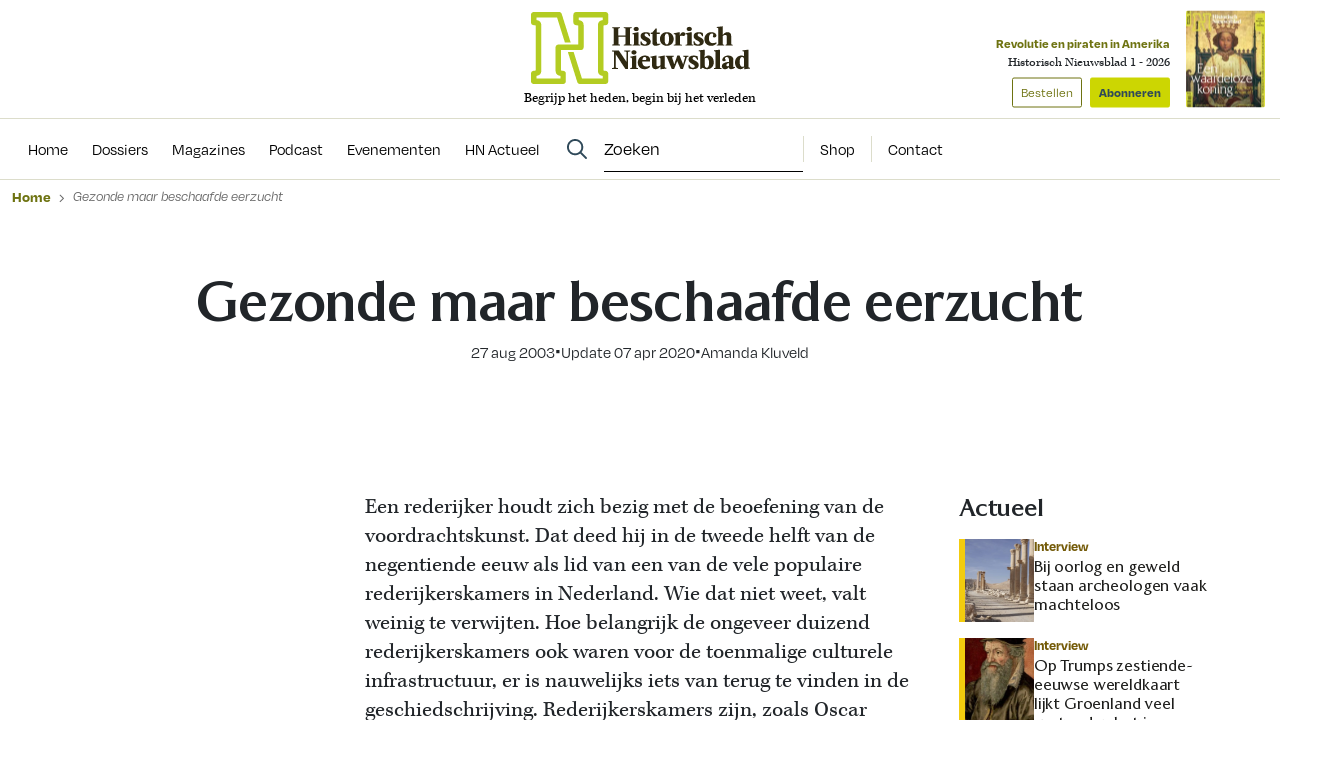

--- FILE ---
content_type: text/css
request_url: https://www.historischnieuwsblad.nl/assets/novio/css/styles.min.css?ver=mk2i1h2u
body_size: 48023
content:
@font-face{font-family:"Majesty";src:url("/assets/novio/fonts/Majesty//Majesty-Regular.woff2") format("woff2"),url("/assets/novio/fonts/Majesty//Majesty-Regular.woff") format("woff");font-weight:normal;font-style:normal;font-display:swap}@font-face{font-family:"Majesty";src:url("/assets/novio/fonts/Majesty//Majesty-Medium.woff2") format("woff2"),url("/assets/novio/fonts/Majesty//Majesty-Medium.woff") format("woff");font-weight:500;font-style:normal;font-display:swap}@font-face{font-family:"Majesty";src:url("/assets/novio/fonts/Majesty//Majesty-Light.woff2") format("woff2"),url("/assets/novio/fonts/Majesty//Majesty-Light.woff") format("woff");font-weight:300;font-style:normal;font-display:swap}*,*::before,*::after{box-sizing:border-box}html{font-family:sans-serif;line-height:1.15;-webkit-text-size-adjust:100%;-webkit-tap-highlight-color:rgba(0,0,0,0)}article,aside,figcaption,figure,footer,header,hgroup,main,nav,section{display:block}body{margin:0;font-family:"kepler-std",serif;font-size:1rem;font-weight:400;line-height:1.5;color:#212529;text-align:left;background-color:#fff}[tabindex="-1"]:focus{outline:0 !important}hr{box-sizing:content-box;height:0;overflow:visible}h1,h2,h3,h4,h5,h6{margin-top:0;margin-bottom:.5rem}p{margin-top:0;margin-bottom:1rem}abbr[title],abbr[data-original-title]{text-decoration:underline;-webkit-text-decoration:underline dotted;text-decoration:underline dotted;cursor:help;border-bottom:0;-webkit-text-decoration-skip-ink:none;text-decoration-skip-ink:none}address{margin-bottom:1rem;font-style:normal;line-height:inherit}ol,ul,dl{margin-top:0;margin-bottom:1rem}ol ol,ul ul,ol ul,ul ol{margin-bottom:0}dt{font-weight:700}dd{margin-bottom:.5rem;margin-left:0}blockquote{margin:0 0 1rem}b,strong{font-weight:bolder}small{font-size:80%}sub,sup{position:relative;font-size:75%;line-height:0;vertical-align:baseline}sub{bottom:-0.25em}sup{top:-0.5em}a{color:#007bff;text-decoration:none;background-color:rgba(0,0,0,0)}a:hover{color:#0056b3;text-decoration:underline}a:not([href]):not([tabindex]){color:inherit;text-decoration:none}a:not([href]):not([tabindex]):hover,a:not([href]):not([tabindex]):focus{color:inherit;text-decoration:none}a:not([href]):not([tabindex]):focus{outline:0}pre,code,kbd,samp{font-family:SFMono-Regular,Menlo,Monaco,Consolas,"Liberation Mono","Courier New",monospace;font-size:1em}pre{margin-top:0;margin-bottom:1rem;overflow:auto}figure{margin:0 0 1rem}img{vertical-align:middle;border-style:none}svg{overflow:hidden;vertical-align:middle}table{border-collapse:collapse}caption{padding-top:.75rem;padding-bottom:.75rem;color:#6c757d;text-align:left;caption-side:bottom}th{text-align:inherit}label{display:inline-block;margin-bottom:.5rem}button{border-radius:0}button:focus{outline:1px dotted;outline:5px auto -webkit-focus-ring-color}input,button,select,optgroup,textarea{margin:0;font-family:inherit;font-size:inherit;line-height:inherit}button,input{overflow:visible}button,select{text-transform:none}select{word-wrap:normal}button,[type=button],[type=reset],[type=submit]{-webkit-appearance:button}button:not(:disabled),[type=button]:not(:disabled),[type=reset]:not(:disabled),[type=submit]:not(:disabled){cursor:pointer}button::-moz-focus-inner,[type=button]::-moz-focus-inner,[type=reset]::-moz-focus-inner,[type=submit]::-moz-focus-inner{padding:0;border-style:none}input[type=radio],input[type=checkbox]{box-sizing:border-box;padding:0}input[type=date],input[type=time],input[type=datetime-local],input[type=month]{-webkit-appearance:listbox}textarea{overflow:auto;resize:vertical}fieldset{min-width:0;padding:0;margin:0;border:0}legend{display:block;width:100%;max-width:100%;padding:0;margin-bottom:.5rem;font-size:1.5rem;line-height:inherit;color:inherit;white-space:normal}progress{vertical-align:baseline}[type=number]::-webkit-inner-spin-button,[type=number]::-webkit-outer-spin-button{height:auto}[type=search]{outline-offset:-2px;-webkit-appearance:none}[type=search]::-webkit-search-decoration{-webkit-appearance:none}::-webkit-file-upload-button{font:inherit;-webkit-appearance:button}output{display:inline-block}summary{display:list-item;cursor:pointer}template{display:none}[hidden]{display:none !important}.container,.container-md{width:100%;padding-right:16px;padding-left:16px;margin-right:auto;margin-left:auto}@media(min-width: 576px){.container,.container-md{max-width:540px}}@media(min-width: 768px){.container,.container-md{max-width:720px}}@media(min-width: 992px){.container,.container-md{max-width:960px}}@media(min-width: 1200px){.container,.container-md{max-width:1168px}}@media(min-width: 1408px){.container,.container-md{max-width:1376px}}.container-fluid{width:100%;padding-right:16px;padding-left:16px;margin-right:auto;margin-left:auto}.row{display:flex;flex-wrap:wrap;margin-right:-16px;margin-left:-16px}.no-gutters{margin-right:0;margin-left:0}.no-gutters>.col,.no-gutters>[class*=col-]{padding-right:0;padding-left:0}.col-xxl,.col-xxl-auto,.col-xxl-12,.col-xxl-11,.col-xxl-10,.col-xxl-9,.col-xxl-8,.col-xxl-7,.col-xxl-6,.col-xxl-5,.col-xxl-4,.col-xxl-3,.col-xxl-2,.col-xxl-1,.col-xl,.col-xl-auto,.col-xl-12,.col-xl-11,.col-xl-10,.col-xl-9,.col-xl-8,.col-xl-7,.col-xl-6,.col-xl-5,.col-xl-4,.col-xl-3,.col-xl-2,.col-xl-1,.col-lg,.col-lg-auto,.col-lg-12,.col-lg-11,.col-lg-10,.col-lg-9,.col-lg-8,.col-lg-7,.col-lg-6,.col-lg-5,.col-lg-4,.col-lg-3,.col-lg-2,.col-lg-1,.col-md,.col-md-auto,.col-md-12,.col-md-11,.col-md-10,.col-md-9,.col-md-8,.col-md-7,.col-md-6,.col-md-5,.col-md-4,.col-md-3,.col-md-2,.col-md-1,.col-sm,.col-sm-auto,.col-sm-12,.col-sm-11,.col-sm-10,.col-sm-9,.col-sm-8,.col-sm-7,.col-sm-6,.col-sm-5,.col-sm-4,.col-sm-3,.col-sm-2,.col-sm-1,.col,.col-auto,.col-12,.col-11,.col-10,.col-9,.col-8,.col-7,.col-6,.col-5,.col-4,.col-3,.col-2,.col-1{position:relative;width:100%;padding-right:16px;padding-left:16px}.col{flex-basis:0;flex-grow:1;max-width:100%}.col-auto{flex:0 0 auto;width:auto;max-width:100%}.col-1{flex:0 0 8.3333333333%;max-width:8.3333333333%}.col-2{flex:0 0 16.6666666667%;max-width:16.6666666667%}.col-3{flex:0 0 25%;max-width:25%}.col-4{flex:0 0 33.3333333333%;max-width:33.3333333333%}.col-5{flex:0 0 41.6666666667%;max-width:41.6666666667%}.col-6{flex:0 0 50%;max-width:50%}.col-7{flex:0 0 58.3333333333%;max-width:58.3333333333%}.col-8{flex:0 0 66.6666666667%;max-width:66.6666666667%}.col-9{flex:0 0 75%;max-width:75%}.col-10{flex:0 0 83.3333333333%;max-width:83.3333333333%}.col-11{flex:0 0 91.6666666667%;max-width:91.6666666667%}.col-12{flex:0 0 100%;max-width:100%}.order-first{order:-1}.order-last{order:13}.order-0{order:0}.order-1{order:1}.order-2{order:2}.order-3{order:3}.order-4{order:4}.order-5{order:5}.order-6{order:6}.order-7{order:7}.order-8{order:8}.order-9{order:9}.order-10{order:10}.order-11{order:11}.order-12{order:12}.offset-1{margin-left:8.3333333333%}.offset-2{margin-left:16.6666666667%}.offset-3{margin-left:25%}.offset-4{margin-left:33.3333333333%}.offset-5{margin-left:41.6666666667%}.offset-6{margin-left:50%}.offset-7{margin-left:58.3333333333%}.offset-8{margin-left:66.6666666667%}.offset-9{margin-left:75%}.offset-10{margin-left:83.3333333333%}.offset-11{margin-left:91.6666666667%}@media(min-width: 576px){.col-sm{flex-basis:0;flex-grow:1;max-width:100%}.col-sm-auto{flex:0 0 auto;width:auto;max-width:100%}.col-sm-1{flex:0 0 8.3333333333%;max-width:8.3333333333%}.col-sm-2{flex:0 0 16.6666666667%;max-width:16.6666666667%}.col-sm-3{flex:0 0 25%;max-width:25%}.col-sm-4{flex:0 0 33.3333333333%;max-width:33.3333333333%}.col-sm-5{flex:0 0 41.6666666667%;max-width:41.6666666667%}.col-sm-6{flex:0 0 50%;max-width:50%}.col-sm-7{flex:0 0 58.3333333333%;max-width:58.3333333333%}.col-sm-8{flex:0 0 66.6666666667%;max-width:66.6666666667%}.col-sm-9{flex:0 0 75%;max-width:75%}.col-sm-10{flex:0 0 83.3333333333%;max-width:83.3333333333%}.col-sm-11{flex:0 0 91.6666666667%;max-width:91.6666666667%}.col-sm-12{flex:0 0 100%;max-width:100%}.order-sm-first{order:-1}.order-sm-last{order:13}.order-sm-0{order:0}.order-sm-1{order:1}.order-sm-2{order:2}.order-sm-3{order:3}.order-sm-4{order:4}.order-sm-5{order:5}.order-sm-6{order:6}.order-sm-7{order:7}.order-sm-8{order:8}.order-sm-9{order:9}.order-sm-10{order:10}.order-sm-11{order:11}.order-sm-12{order:12}.offset-sm-0{margin-left:0}.offset-sm-1{margin-left:8.3333333333%}.offset-sm-2{margin-left:16.6666666667%}.offset-sm-3{margin-left:25%}.offset-sm-4{margin-left:33.3333333333%}.offset-sm-5{margin-left:41.6666666667%}.offset-sm-6{margin-left:50%}.offset-sm-7{margin-left:58.3333333333%}.offset-sm-8{margin-left:66.6666666667%}.offset-sm-9{margin-left:75%}.offset-sm-10{margin-left:83.3333333333%}.offset-sm-11{margin-left:91.6666666667%}}@media(min-width: 768px){.col-md{flex-basis:0;flex-grow:1;max-width:100%}.col-md-auto{flex:0 0 auto;width:auto;max-width:100%}.col-md-1{flex:0 0 8.3333333333%;max-width:8.3333333333%}.col-md-2{flex:0 0 16.6666666667%;max-width:16.6666666667%}.col-md-3{flex:0 0 25%;max-width:25%}.col-md-4{flex:0 0 33.3333333333%;max-width:33.3333333333%}.col-md-5{flex:0 0 41.6666666667%;max-width:41.6666666667%}.col-md-6{flex:0 0 50%;max-width:50%}.col-md-7{flex:0 0 58.3333333333%;max-width:58.3333333333%}.col-md-8{flex:0 0 66.6666666667%;max-width:66.6666666667%}.col-md-9{flex:0 0 75%;max-width:75%}.col-md-10{flex:0 0 83.3333333333%;max-width:83.3333333333%}.col-md-11{flex:0 0 91.6666666667%;max-width:91.6666666667%}.col-md-12{flex:0 0 100%;max-width:100%}.order-md-first{order:-1}.order-md-last{order:13}.order-md-0{order:0}.order-md-1{order:1}.order-md-2{order:2}.order-md-3{order:3}.order-md-4{order:4}.order-md-5{order:5}.order-md-6{order:6}.order-md-7{order:7}.order-md-8{order:8}.order-md-9{order:9}.order-md-10{order:10}.order-md-11{order:11}.order-md-12{order:12}.offset-md-0{margin-left:0}.offset-md-1{margin-left:8.3333333333%}.offset-md-2{margin-left:16.6666666667%}.offset-md-3{margin-left:25%}.offset-md-4{margin-left:33.3333333333%}.offset-md-5{margin-left:41.6666666667%}.offset-md-6{margin-left:50%}.offset-md-7{margin-left:58.3333333333%}.offset-md-8{margin-left:66.6666666667%}.offset-md-9{margin-left:75%}.offset-md-10{margin-left:83.3333333333%}.offset-md-11{margin-left:91.6666666667%}}@media(min-width: 992px){.col-lg{flex-basis:0;flex-grow:1;max-width:100%}.col-lg-auto{flex:0 0 auto;width:auto;max-width:100%}.col-lg-1{flex:0 0 8.3333333333%;max-width:8.3333333333%}.col-lg-2{flex:0 0 16.6666666667%;max-width:16.6666666667%}.col-lg-3{flex:0 0 25%;max-width:25%}.col-lg-4{flex:0 0 33.3333333333%;max-width:33.3333333333%}.col-lg-5{flex:0 0 41.6666666667%;max-width:41.6666666667%}.col-lg-6{flex:0 0 50%;max-width:50%}.col-lg-7{flex:0 0 58.3333333333%;max-width:58.3333333333%}.col-lg-8{flex:0 0 66.6666666667%;max-width:66.6666666667%}.col-lg-9{flex:0 0 75%;max-width:75%}.col-lg-10{flex:0 0 83.3333333333%;max-width:83.3333333333%}.col-lg-11{flex:0 0 91.6666666667%;max-width:91.6666666667%}.col-lg-12{flex:0 0 100%;max-width:100%}.order-lg-first{order:-1}.order-lg-last{order:13}.order-lg-0{order:0}.order-lg-1{order:1}.order-lg-2{order:2}.order-lg-3{order:3}.order-lg-4{order:4}.order-lg-5{order:5}.order-lg-6{order:6}.order-lg-7{order:7}.order-lg-8{order:8}.order-lg-9{order:9}.order-lg-10{order:10}.order-lg-11{order:11}.order-lg-12{order:12}.offset-lg-0{margin-left:0}.offset-lg-1{margin-left:8.3333333333%}.offset-lg-2{margin-left:16.6666666667%}.offset-lg-3{margin-left:25%}.offset-lg-4{margin-left:33.3333333333%}.offset-lg-5{margin-left:41.6666666667%}.offset-lg-6{margin-left:50%}.offset-lg-7{margin-left:58.3333333333%}.offset-lg-8{margin-left:66.6666666667%}.offset-lg-9{margin-left:75%}.offset-lg-10{margin-left:83.3333333333%}.offset-lg-11{margin-left:91.6666666667%}}@media(min-width: 1200px){.col-xl{flex-basis:0;flex-grow:1;max-width:100%}.col-xl-auto{flex:0 0 auto;width:auto;max-width:100%}.col-xl-1{flex:0 0 8.3333333333%;max-width:8.3333333333%}.col-xl-2{flex:0 0 16.6666666667%;max-width:16.6666666667%}.col-xl-3{flex:0 0 25%;max-width:25%}.col-xl-4{flex:0 0 33.3333333333%;max-width:33.3333333333%}.col-xl-5{flex:0 0 41.6666666667%;max-width:41.6666666667%}.col-xl-6{flex:0 0 50%;max-width:50%}.col-xl-7{flex:0 0 58.3333333333%;max-width:58.3333333333%}.col-xl-8{flex:0 0 66.6666666667%;max-width:66.6666666667%}.col-xl-9{flex:0 0 75%;max-width:75%}.col-xl-10{flex:0 0 83.3333333333%;max-width:83.3333333333%}.col-xl-11{flex:0 0 91.6666666667%;max-width:91.6666666667%}.col-xl-12{flex:0 0 100%;max-width:100%}.order-xl-first{order:-1}.order-xl-last{order:13}.order-xl-0{order:0}.order-xl-1{order:1}.order-xl-2{order:2}.order-xl-3{order:3}.order-xl-4{order:4}.order-xl-5{order:5}.order-xl-6{order:6}.order-xl-7{order:7}.order-xl-8{order:8}.order-xl-9{order:9}.order-xl-10{order:10}.order-xl-11{order:11}.order-xl-12{order:12}.offset-xl-0{margin-left:0}.offset-xl-1{margin-left:8.3333333333%}.offset-xl-2{margin-left:16.6666666667%}.offset-xl-3{margin-left:25%}.offset-xl-4{margin-left:33.3333333333%}.offset-xl-5{margin-left:41.6666666667%}.offset-xl-6{margin-left:50%}.offset-xl-7{margin-left:58.3333333333%}.offset-xl-8{margin-left:66.6666666667%}.offset-xl-9{margin-left:75%}.offset-xl-10{margin-left:83.3333333333%}.offset-xl-11{margin-left:91.6666666667%}}@media(min-width: 1408px){.col-xxl{flex-basis:0;flex-grow:1;max-width:100%}.col-xxl-auto{flex:0 0 auto;width:auto;max-width:100%}.col-xxl-1{flex:0 0 8.3333333333%;max-width:8.3333333333%}.col-xxl-2{flex:0 0 16.6666666667%;max-width:16.6666666667%}.col-xxl-3{flex:0 0 25%;max-width:25%}.col-xxl-4{flex:0 0 33.3333333333%;max-width:33.3333333333%}.col-xxl-5{flex:0 0 41.6666666667%;max-width:41.6666666667%}.col-xxl-6{flex:0 0 50%;max-width:50%}.col-xxl-7{flex:0 0 58.3333333333%;max-width:58.3333333333%}.col-xxl-8{flex:0 0 66.6666666667%;max-width:66.6666666667%}.col-xxl-9{flex:0 0 75%;max-width:75%}.col-xxl-10{flex:0 0 83.3333333333%;max-width:83.3333333333%}.col-xxl-11{flex:0 0 91.6666666667%;max-width:91.6666666667%}.col-xxl-12{flex:0 0 100%;max-width:100%}.order-xxl-first{order:-1}.order-xxl-last{order:13}.order-xxl-0{order:0}.order-xxl-1{order:1}.order-xxl-2{order:2}.order-xxl-3{order:3}.order-xxl-4{order:4}.order-xxl-5{order:5}.order-xxl-6{order:6}.order-xxl-7{order:7}.order-xxl-8{order:8}.order-xxl-9{order:9}.order-xxl-10{order:10}.order-xxl-11{order:11}.order-xxl-12{order:12}.offset-xxl-0{margin-left:0}.offset-xxl-1{margin-left:8.3333333333%}.offset-xxl-2{margin-left:16.6666666667%}.offset-xxl-3{margin-left:25%}.offset-xxl-4{margin-left:33.3333333333%}.offset-xxl-5{margin-left:41.6666666667%}.offset-xxl-6{margin-left:50%}.offset-xxl-7{margin-left:58.3333333333%}.offset-xxl-8{margin-left:66.6666666667%}.offset-xxl-9{margin-left:75%}.offset-xxl-10{margin-left:83.3333333333%}.offset-xxl-11{margin-left:91.6666666667%}}h1,h2,h3,h4,h5,h6,.h1,.h2,.h3,.c-question__title,.h4,.h5,.h6{margin-bottom:.5rem;font-weight:500;line-height:1.2}h1,.h1{font-size:2.5rem}h2,.h2{font-size:2rem}h3,.h3,.c-question__title{font-size:1.75rem}h4,.h4{font-size:1.5rem}h5,.h5{font-size:1.25rem}h6,.h6{font-size:1rem}.lead{font-size:1.25rem;font-weight:300}.display-1{font-size:6rem;font-weight:300;line-height:1.2}.display-2{font-size:5.5rem;font-weight:300;line-height:1.2}.display-3{font-size:4.5rem;font-weight:300;line-height:1.2}.display-4{font-size:3.5rem;font-weight:300;line-height:1.2}hr{margin-top:1rem;margin-bottom:1rem;border:0;border-top:1px solid rgba(0,0,0,.1)}small,.small{font-size:80%;font-weight:400}mark,.mark{padding:.2em;background-color:#fcf8e3}.list-unstyled{padding-left:0;list-style:none}.list-inline{padding-left:0;list-style:none}.list-inline-item{display:inline-block}.list-inline-item:not(:last-child){margin-right:.5rem}.initialism{font-size:90%;text-transform:uppercase}.blockquote{margin-bottom:1rem;font-size:1.25rem}.blockquote-footer{display:block;font-size:80%;color:#6c757d}.blockquote-footer::before{content:"— "}.btn{display:inline-block;font-weight:400;color:#212529;text-align:center;vertical-align:middle;-webkit-user-select:none;-moz-user-select:none;-ms-user-select:none;user-select:none;background-color:rgba(0,0,0,0);border:1px solid rgba(0,0,0,0);padding:.375rem .75rem;font-size:1rem;line-height:1.5;border-radius:.25rem;transition:color .15s ease-in-out,background-color .15s ease-in-out,border-color .15s ease-in-out,box-shadow .15s ease-in-out}@media(prefers-reduced-motion: reduce){.btn{transition:none}}.btn:hover{color:#212529;text-decoration:none}.btn:focus,.btn.focus{outline:0;box-shadow:0 0 0 .2rem rgba(0,123,255,.25)}.btn.disabled,.btn:disabled{opacity:.65}a.btn.disabled,fieldset:disabled a.btn{pointer-events:none}.btn-primary{color:#fff;background-color:#007bff;border-color:#007bff}.btn-primary:hover{color:#fff;background-color:#0069d9;border-color:#0062cc}.btn-primary:focus,.btn-primary.focus{box-shadow:0 0 0 .2rem rgba(38,143,255,.5)}.btn-primary.disabled,.btn-primary:disabled{color:#fff;background-color:#007bff;border-color:#007bff}.btn-primary:not(:disabled):not(.disabled):active,.btn-primary:not(:disabled):not(.disabled).active,.show>.btn-primary.dropdown-toggle{color:#fff;background-color:#0062cc;border-color:#005cbf}.btn-primary:not(:disabled):not(.disabled):active:focus,.btn-primary:not(:disabled):not(.disabled).active:focus,.show>.btn-primary.dropdown-toggle:focus{box-shadow:0 0 0 .2rem rgba(38,143,255,.5)}.btn-secondary{color:#fff;background-color:#6c757d;border-color:#6c757d}.btn-secondary:hover{color:#fff;background-color:#5a6268;border-color:#545b62}.btn-secondary:focus,.btn-secondary.focus{box-shadow:0 0 0 .2rem rgba(130,138,145,.5)}.btn-secondary.disabled,.btn-secondary:disabled{color:#fff;background-color:#6c757d;border-color:#6c757d}.btn-secondary:not(:disabled):not(.disabled):active,.btn-secondary:not(:disabled):not(.disabled).active,.show>.btn-secondary.dropdown-toggle{color:#fff;background-color:#545b62;border-color:#4e555b}.btn-secondary:not(:disabled):not(.disabled):active:focus,.btn-secondary:not(:disabled):not(.disabled).active:focus,.show>.btn-secondary.dropdown-toggle:focus{box-shadow:0 0 0 .2rem rgba(130,138,145,.5)}.btn-success{color:#fff;background-color:#28a745;border-color:#28a745}.btn-success:hover{color:#fff;background-color:#218838;border-color:#1e7e34}.btn-success:focus,.btn-success.focus{box-shadow:0 0 0 .2rem rgba(72,180,97,.5)}.btn-success.disabled,.btn-success:disabled{color:#fff;background-color:#28a745;border-color:#28a745}.btn-success:not(:disabled):not(.disabled):active,.btn-success:not(:disabled):not(.disabled).active,.show>.btn-success.dropdown-toggle{color:#fff;background-color:#1e7e34;border-color:#1c7430}.btn-success:not(:disabled):not(.disabled):active:focus,.btn-success:not(:disabled):not(.disabled).active:focus,.show>.btn-success.dropdown-toggle:focus{box-shadow:0 0 0 .2rem rgba(72,180,97,.5)}.btn-info{color:#fff;background-color:#17a2b8;border-color:#17a2b8}.btn-info:hover{color:#fff;background-color:#138496;border-color:#117a8b}.btn-info:focus,.btn-info.focus{box-shadow:0 0 0 .2rem rgba(58,176,195,.5)}.btn-info.disabled,.btn-info:disabled{color:#fff;background-color:#17a2b8;border-color:#17a2b8}.btn-info:not(:disabled):not(.disabled):active,.btn-info:not(:disabled):not(.disabled).active,.show>.btn-info.dropdown-toggle{color:#fff;background-color:#117a8b;border-color:#10707f}.btn-info:not(:disabled):not(.disabled):active:focus,.btn-info:not(:disabled):not(.disabled).active:focus,.show>.btn-info.dropdown-toggle:focus{box-shadow:0 0 0 .2rem rgba(58,176,195,.5)}.btn-warning{color:#212529;background-color:#ffc107;border-color:#ffc107}.btn-warning:hover{color:#212529;background-color:#e0a800;border-color:#d39e00}.btn-warning:focus,.btn-warning.focus{box-shadow:0 0 0 .2rem rgba(222,170,12,.5)}.btn-warning.disabled,.btn-warning:disabled{color:#212529;background-color:#ffc107;border-color:#ffc107}.btn-warning:not(:disabled):not(.disabled):active,.btn-warning:not(:disabled):not(.disabled).active,.show>.btn-warning.dropdown-toggle{color:#212529;background-color:#d39e00;border-color:#c69500}.btn-warning:not(:disabled):not(.disabled):active:focus,.btn-warning:not(:disabled):not(.disabled).active:focus,.show>.btn-warning.dropdown-toggle:focus{box-shadow:0 0 0 .2rem rgba(222,170,12,.5)}.btn-danger{color:#fff;background-color:#dc3545;border-color:#dc3545}.btn-danger:hover{color:#fff;background-color:#c82333;border-color:#bd2130}.btn-danger:focus,.btn-danger.focus{box-shadow:0 0 0 .2rem rgba(225,83,97,.5)}.btn-danger.disabled,.btn-danger:disabled{color:#fff;background-color:#dc3545;border-color:#dc3545}.btn-danger:not(:disabled):not(.disabled):active,.btn-danger:not(:disabled):not(.disabled).active,.show>.btn-danger.dropdown-toggle{color:#fff;background-color:#bd2130;border-color:#b21f2d}.btn-danger:not(:disabled):not(.disabled):active:focus,.btn-danger:not(:disabled):not(.disabled).active:focus,.show>.btn-danger.dropdown-toggle:focus{box-shadow:0 0 0 .2rem rgba(225,83,97,.5)}.btn-light{color:#212529;background-color:#f8f9fa;border-color:#f8f9fa}.btn-light:hover{color:#212529;background-color:#e2e6ea;border-color:#dae0e5}.btn-light:focus,.btn-light.focus{box-shadow:0 0 0 .2rem rgba(216,217,219,.5)}.btn-light.disabled,.btn-light:disabled{color:#212529;background-color:#f8f9fa;border-color:#f8f9fa}.btn-light:not(:disabled):not(.disabled):active,.btn-light:not(:disabled):not(.disabled).active,.show>.btn-light.dropdown-toggle{color:#212529;background-color:#dae0e5;border-color:#d3d9df}.btn-light:not(:disabled):not(.disabled):active:focus,.btn-light:not(:disabled):not(.disabled).active:focus,.show>.btn-light.dropdown-toggle:focus{box-shadow:0 0 0 .2rem rgba(216,217,219,.5)}.btn-dark{color:#fff;background-color:#343a40;border-color:#343a40}.btn-dark:hover{color:#fff;background-color:#23272b;border-color:#1d2124}.btn-dark:focus,.btn-dark.focus{box-shadow:0 0 0 .2rem rgba(82,88,93,.5)}.btn-dark.disabled,.btn-dark:disabled{color:#fff;background-color:#343a40;border-color:#343a40}.btn-dark:not(:disabled):not(.disabled):active,.btn-dark:not(:disabled):not(.disabled).active,.show>.btn-dark.dropdown-toggle{color:#fff;background-color:#1d2124;border-color:#171a1d}.btn-dark:not(:disabled):not(.disabled):active:focus,.btn-dark:not(:disabled):not(.disabled).active:focus,.show>.btn-dark.dropdown-toggle:focus{box-shadow:0 0 0 .2rem rgba(82,88,93,.5)}.btn-outline-primary{color:#007bff;border-color:#007bff}.btn-outline-primary:hover{color:#fff;background-color:#007bff;border-color:#007bff}.btn-outline-primary:focus,.btn-outline-primary.focus{box-shadow:0 0 0 .2rem rgba(0,123,255,.5)}.btn-outline-primary.disabled,.btn-outline-primary:disabled{color:#007bff;background-color:rgba(0,0,0,0)}.btn-outline-primary:not(:disabled):not(.disabled):active,.btn-outline-primary:not(:disabled):not(.disabled).active,.show>.btn-outline-primary.dropdown-toggle{color:#fff;background-color:#007bff;border-color:#007bff}.btn-outline-primary:not(:disabled):not(.disabled):active:focus,.btn-outline-primary:not(:disabled):not(.disabled).active:focus,.show>.btn-outline-primary.dropdown-toggle:focus{box-shadow:0 0 0 .2rem rgba(0,123,255,.5)}.btn-outline-secondary{color:#6c757d;border-color:#6c757d}.btn-outline-secondary:hover{color:#fff;background-color:#6c757d;border-color:#6c757d}.btn-outline-secondary:focus,.btn-outline-secondary.focus{box-shadow:0 0 0 .2rem rgba(108,117,125,.5)}.btn-outline-secondary.disabled,.btn-outline-secondary:disabled{color:#6c757d;background-color:rgba(0,0,0,0)}.btn-outline-secondary:not(:disabled):not(.disabled):active,.btn-outline-secondary:not(:disabled):not(.disabled).active,.show>.btn-outline-secondary.dropdown-toggle{color:#fff;background-color:#6c757d;border-color:#6c757d}.btn-outline-secondary:not(:disabled):not(.disabled):active:focus,.btn-outline-secondary:not(:disabled):not(.disabled).active:focus,.show>.btn-outline-secondary.dropdown-toggle:focus{box-shadow:0 0 0 .2rem rgba(108,117,125,.5)}.btn-outline-success{color:#28a745;border-color:#28a745}.btn-outline-success:hover{color:#fff;background-color:#28a745;border-color:#28a745}.btn-outline-success:focus,.btn-outline-success.focus{box-shadow:0 0 0 .2rem rgba(40,167,69,.5)}.btn-outline-success.disabled,.btn-outline-success:disabled{color:#28a745;background-color:rgba(0,0,0,0)}.btn-outline-success:not(:disabled):not(.disabled):active,.btn-outline-success:not(:disabled):not(.disabled).active,.show>.btn-outline-success.dropdown-toggle{color:#fff;background-color:#28a745;border-color:#28a745}.btn-outline-success:not(:disabled):not(.disabled):active:focus,.btn-outline-success:not(:disabled):not(.disabled).active:focus,.show>.btn-outline-success.dropdown-toggle:focus{box-shadow:0 0 0 .2rem rgba(40,167,69,.5)}.btn-outline-info{color:#17a2b8;border-color:#17a2b8}.btn-outline-info:hover{color:#fff;background-color:#17a2b8;border-color:#17a2b8}.btn-outline-info:focus,.btn-outline-info.focus{box-shadow:0 0 0 .2rem rgba(23,162,184,.5)}.btn-outline-info.disabled,.btn-outline-info:disabled{color:#17a2b8;background-color:rgba(0,0,0,0)}.btn-outline-info:not(:disabled):not(.disabled):active,.btn-outline-info:not(:disabled):not(.disabled).active,.show>.btn-outline-info.dropdown-toggle{color:#fff;background-color:#17a2b8;border-color:#17a2b8}.btn-outline-info:not(:disabled):not(.disabled):active:focus,.btn-outline-info:not(:disabled):not(.disabled).active:focus,.show>.btn-outline-info.dropdown-toggle:focus{box-shadow:0 0 0 .2rem rgba(23,162,184,.5)}.btn-outline-warning{color:#ffc107;border-color:#ffc107}.btn-outline-warning:hover{color:#212529;background-color:#ffc107;border-color:#ffc107}.btn-outline-warning:focus,.btn-outline-warning.focus{box-shadow:0 0 0 .2rem rgba(255,193,7,.5)}.btn-outline-warning.disabled,.btn-outline-warning:disabled{color:#ffc107;background-color:rgba(0,0,0,0)}.btn-outline-warning:not(:disabled):not(.disabled):active,.btn-outline-warning:not(:disabled):not(.disabled).active,.show>.btn-outline-warning.dropdown-toggle{color:#212529;background-color:#ffc107;border-color:#ffc107}.btn-outline-warning:not(:disabled):not(.disabled):active:focus,.btn-outline-warning:not(:disabled):not(.disabled).active:focus,.show>.btn-outline-warning.dropdown-toggle:focus{box-shadow:0 0 0 .2rem rgba(255,193,7,.5)}.btn-outline-danger{color:#dc3545;border-color:#dc3545}.btn-outline-danger:hover{color:#fff;background-color:#dc3545;border-color:#dc3545}.btn-outline-danger:focus,.btn-outline-danger.focus{box-shadow:0 0 0 .2rem rgba(220,53,69,.5)}.btn-outline-danger.disabled,.btn-outline-danger:disabled{color:#dc3545;background-color:rgba(0,0,0,0)}.btn-outline-danger:not(:disabled):not(.disabled):active,.btn-outline-danger:not(:disabled):not(.disabled).active,.show>.btn-outline-danger.dropdown-toggle{color:#fff;background-color:#dc3545;border-color:#dc3545}.btn-outline-danger:not(:disabled):not(.disabled):active:focus,.btn-outline-danger:not(:disabled):not(.disabled).active:focus,.show>.btn-outline-danger.dropdown-toggle:focus{box-shadow:0 0 0 .2rem rgba(220,53,69,.5)}.btn-outline-light{color:#f8f9fa;border-color:#f8f9fa}.btn-outline-light:hover{color:#212529;background-color:#f8f9fa;border-color:#f8f9fa}.btn-outline-light:focus,.btn-outline-light.focus{box-shadow:0 0 0 .2rem rgba(248,249,250,.5)}.btn-outline-light.disabled,.btn-outline-light:disabled{color:#f8f9fa;background-color:rgba(0,0,0,0)}.btn-outline-light:not(:disabled):not(.disabled):active,.btn-outline-light:not(:disabled):not(.disabled).active,.show>.btn-outline-light.dropdown-toggle{color:#212529;background-color:#f8f9fa;border-color:#f8f9fa}.btn-outline-light:not(:disabled):not(.disabled):active:focus,.btn-outline-light:not(:disabled):not(.disabled).active:focus,.show>.btn-outline-light.dropdown-toggle:focus{box-shadow:0 0 0 .2rem rgba(248,249,250,.5)}.btn-outline-dark{color:#343a40;border-color:#343a40}.btn-outline-dark:hover{color:#fff;background-color:#343a40;border-color:#343a40}.btn-outline-dark:focus,.btn-outline-dark.focus{box-shadow:0 0 0 .2rem rgba(52,58,64,.5)}.btn-outline-dark.disabled,.btn-outline-dark:disabled{color:#343a40;background-color:rgba(0,0,0,0)}.btn-outline-dark:not(:disabled):not(.disabled):active,.btn-outline-dark:not(:disabled):not(.disabled).active,.show>.btn-outline-dark.dropdown-toggle{color:#fff;background-color:#343a40;border-color:#343a40}.btn-outline-dark:not(:disabled):not(.disabled):active:focus,.btn-outline-dark:not(:disabled):not(.disabled).active:focus,.show>.btn-outline-dark.dropdown-toggle:focus{box-shadow:0 0 0 .2rem rgba(52,58,64,.5)}.btn-link{font-weight:400;color:#007bff;text-decoration:none}.btn-link:hover{color:#0056b3;text-decoration:underline}.btn-link:focus,.btn-link.focus{text-decoration:underline;box-shadow:none}.btn-link:disabled,.btn-link.disabled{color:#6c757d;pointer-events:none}.btn-lg{padding:.5rem 1rem;font-size:1.25rem;line-height:1.5;border-radius:.3rem}.btn-sm{padding:.25rem .5rem;font-size:0.875rem;line-height:1.5;border-radius:.2rem}.btn-block{display:block;width:100%}.btn-block+.btn-block{margin-top:.5rem}input[type=submit].btn-block,input[type=reset].btn-block,input[type=button].btn-block{width:100%}.align-baseline{vertical-align:baseline !important}.align-top{vertical-align:top !important}.align-middle{vertical-align:middle !important}.align-bottom{vertical-align:bottom !important}.align-text-bottom{vertical-align:text-bottom !important}.align-text-top{vertical-align:text-top !important}.bg-primary{background-color:#007bff !important}a.bg-primary:hover,a.bg-primary:focus,button.bg-primary:hover,button.bg-primary:focus{background-color:#0062cc !important}.bg-secondary{background-color:#6c757d !important}a.bg-secondary:hover,a.bg-secondary:focus,button.bg-secondary:hover,button.bg-secondary:focus{background-color:#545b62 !important}.bg-success{background-color:#28a745 !important}a.bg-success:hover,a.bg-success:focus,button.bg-success:hover,button.bg-success:focus{background-color:#1e7e34 !important}.bg-info{background-color:#17a2b8 !important}a.bg-info:hover,a.bg-info:focus,button.bg-info:hover,button.bg-info:focus{background-color:#117a8b !important}.bg-warning{background-color:#ffc107 !important}a.bg-warning:hover,a.bg-warning:focus,button.bg-warning:hover,button.bg-warning:focus{background-color:#d39e00 !important}.bg-danger{background-color:#dc3545 !important}a.bg-danger:hover,a.bg-danger:focus,button.bg-danger:hover,button.bg-danger:focus{background-color:#bd2130 !important}.bg-light{background-color:#f8f9fa !important}a.bg-light:hover,a.bg-light:focus,button.bg-light:hover,button.bg-light:focus{background-color:#dae0e5 !important}.bg-dark{background-color:#343a40 !important}a.bg-dark:hover,a.bg-dark:focus,button.bg-dark:hover,button.bg-dark:focus{background-color:#1d2124 !important}.bg-white{background-color:#fff !important}.bg-transparent{background-color:rgba(0,0,0,0) !important}.border{border:1px solid #dee2e6 !important}.border-top{border-top:1px solid #dee2e6 !important}.border-right{border-right:1px solid #dee2e6 !important}.border-bottom{border-bottom:1px solid #dee2e6 !important}.border-left{border-left:1px solid #dee2e6 !important}.border-0{border:0 !important}.border-top-0{border-top:0 !important}.border-right-0{border-right:0 !important}.border-bottom-0{border-bottom:0 !important}.border-left-0{border-left:0 !important}.border-primary{border-color:#007bff !important}.border-secondary{border-color:#6c757d !important}.border-success{border-color:#28a745 !important}.border-info{border-color:#17a2b8 !important}.border-warning{border-color:#ffc107 !important}.border-danger{border-color:#dc3545 !important}.border-light{border-color:#f8f9fa !important}.border-dark{border-color:#343a40 !important}.border-white{border-color:#fff !important}.rounded-sm{border-radius:.2rem !important}.rounded{border-radius:.25rem !important}.rounded-top{border-top-left-radius:.25rem !important;border-top-right-radius:.25rem !important}.rounded-right{border-top-right-radius:.25rem !important;border-bottom-right-radius:.25rem !important}.rounded-bottom{border-bottom-right-radius:.25rem !important;border-bottom-left-radius:.25rem !important}.rounded-left{border-top-left-radius:.25rem !important;border-bottom-left-radius:.25rem !important}.rounded-lg{border-radius:.3rem !important}.rounded-circle{border-radius:50% !important}.rounded-pill{border-radius:50rem !important}.rounded-0{border-radius:0 !important}.clearfix::after{display:block;clear:both;content:""}.d-none{display:none !important}.d-inline{display:inline !important}.d-inline-block{display:inline-block !important}.d-block{display:block !important}.d-table{display:table !important}.d-table-row{display:table-row !important}.d-table-cell{display:table-cell !important}.d-flex{display:flex !important}.d-inline-flex{display:inline-flex !important}@media(min-width: 576px){.d-sm-none{display:none !important}.d-sm-inline{display:inline !important}.d-sm-inline-block{display:inline-block !important}.d-sm-block{display:block !important}.d-sm-table{display:table !important}.d-sm-table-row{display:table-row !important}.d-sm-table-cell{display:table-cell !important}.d-sm-flex{display:flex !important}.d-sm-inline-flex{display:inline-flex !important}}@media(min-width: 768px){.d-md-none{display:none !important}.d-md-inline{display:inline !important}.d-md-inline-block{display:inline-block !important}.d-md-block{display:block !important}.d-md-table{display:table !important}.d-md-table-row{display:table-row !important}.d-md-table-cell{display:table-cell !important}.d-md-flex{display:flex !important}.d-md-inline-flex{display:inline-flex !important}}@media(min-width: 992px){.d-lg-none{display:none !important}.d-lg-inline{display:inline !important}.d-lg-inline-block{display:inline-block !important}.d-lg-block{display:block !important}.d-lg-table{display:table !important}.d-lg-table-row{display:table-row !important}.d-lg-table-cell{display:table-cell !important}.d-lg-flex{display:flex !important}.d-lg-inline-flex{display:inline-flex !important}}@media(min-width: 1200px){.d-xl-none{display:none !important}.d-xl-inline{display:inline !important}.d-xl-inline-block{display:inline-block !important}.d-xl-block{display:block !important}.d-xl-table{display:table !important}.d-xl-table-row{display:table-row !important}.d-xl-table-cell{display:table-cell !important}.d-xl-flex{display:flex !important}.d-xl-inline-flex{display:inline-flex !important}}@media(min-width: 1408px){.d-xxl-none{display:none !important}.d-xxl-inline{display:inline !important}.d-xxl-inline-block{display:inline-block !important}.d-xxl-block{display:block !important}.d-xxl-table{display:table !important}.d-xxl-table-row{display:table-row !important}.d-xxl-table-cell{display:table-cell !important}.d-xxl-flex{display:flex !important}.d-xxl-inline-flex{display:inline-flex !important}}@media print{.d-print-none{display:none !important}.d-print-inline{display:inline !important}.d-print-inline-block{display:inline-block !important}.d-print-block{display:block !important}.d-print-table{display:table !important}.d-print-table-row{display:table-row !important}.d-print-table-cell{display:table-cell !important}.d-print-flex{display:flex !important}.d-print-inline-flex{display:inline-flex !important}}.embed-responsive{position:relative;display:block;width:100%;padding:0;overflow:hidden}.embed-responsive::before{display:block;content:""}.embed-responsive .embed-responsive-item,.embed-responsive iframe,.embed-responsive embed,.embed-responsive object,.embed-responsive video{position:absolute;top:0;bottom:0;left:0;width:100%;height:100%;border:0}.embed-responsive-21by9::before{padding-top:42.8571428571%}.embed-responsive-16by9::before{padding-top:56.25%}.embed-responsive-4by3::before{padding-top:75%}.embed-responsive-1by1::before{padding-top:100%}.flex-row{flex-direction:row !important}.flex-column{flex-direction:column !important}.flex-row-reverse{flex-direction:row-reverse !important}.flex-column-reverse{flex-direction:column-reverse !important}.flex-wrap{flex-wrap:wrap !important}.flex-nowrap{flex-wrap:nowrap !important}.flex-wrap-reverse{flex-wrap:wrap-reverse !important}.flex-fill{flex:1 1 auto !important}.flex-grow-0{flex-grow:0 !important}.flex-grow-1{flex-grow:1 !important}.flex-shrink-0{flex-shrink:0 !important}.flex-shrink-1{flex-shrink:1 !important}.justify-content-start{justify-content:flex-start !important}.justify-content-end{justify-content:flex-end !important}.justify-content-center{justify-content:center !important}.justify-content-between{justify-content:space-between !important}.justify-content-around{justify-content:space-around !important}.align-items-start{align-items:flex-start !important}.align-items-end{align-items:flex-end !important}.align-items-center{align-items:center !important}.align-items-baseline{align-items:baseline !important}.align-items-stretch{align-items:stretch !important}.align-content-start{align-content:flex-start !important}.align-content-end{align-content:flex-end !important}.align-content-center{align-content:center !important}.align-content-between{align-content:space-between !important}.align-content-around{align-content:space-around !important}.align-content-stretch{align-content:stretch !important}.align-self-auto{align-self:auto !important}.align-self-start{align-self:flex-start !important}.align-self-end{align-self:flex-end !important}.align-self-center{align-self:center !important}.align-self-baseline{align-self:baseline !important}.align-self-stretch{align-self:stretch !important}@media(min-width: 576px){.flex-sm-row{flex-direction:row !important}.flex-sm-column{flex-direction:column !important}.flex-sm-row-reverse{flex-direction:row-reverse !important}.flex-sm-column-reverse{flex-direction:column-reverse !important}.flex-sm-wrap{flex-wrap:wrap !important}.flex-sm-nowrap{flex-wrap:nowrap !important}.flex-sm-wrap-reverse{flex-wrap:wrap-reverse !important}.flex-sm-fill{flex:1 1 auto !important}.flex-sm-grow-0{flex-grow:0 !important}.flex-sm-grow-1{flex-grow:1 !important}.flex-sm-shrink-0{flex-shrink:0 !important}.flex-sm-shrink-1{flex-shrink:1 !important}.justify-content-sm-start{justify-content:flex-start !important}.justify-content-sm-end{justify-content:flex-end !important}.justify-content-sm-center{justify-content:center !important}.justify-content-sm-between{justify-content:space-between !important}.justify-content-sm-around{justify-content:space-around !important}.align-items-sm-start{align-items:flex-start !important}.align-items-sm-end{align-items:flex-end !important}.align-items-sm-center{align-items:center !important}.align-items-sm-baseline{align-items:baseline !important}.align-items-sm-stretch{align-items:stretch !important}.align-content-sm-start{align-content:flex-start !important}.align-content-sm-end{align-content:flex-end !important}.align-content-sm-center{align-content:center !important}.align-content-sm-between{align-content:space-between !important}.align-content-sm-around{align-content:space-around !important}.align-content-sm-stretch{align-content:stretch !important}.align-self-sm-auto{align-self:auto !important}.align-self-sm-start{align-self:flex-start !important}.align-self-sm-end{align-self:flex-end !important}.align-self-sm-center{align-self:center !important}.align-self-sm-baseline{align-self:baseline !important}.align-self-sm-stretch{align-self:stretch !important}}@media(min-width: 768px){.flex-md-row{flex-direction:row !important}.flex-md-column{flex-direction:column !important}.flex-md-row-reverse{flex-direction:row-reverse !important}.flex-md-column-reverse{flex-direction:column-reverse !important}.flex-md-wrap{flex-wrap:wrap !important}.flex-md-nowrap{flex-wrap:nowrap !important}.flex-md-wrap-reverse{flex-wrap:wrap-reverse !important}.flex-md-fill{flex:1 1 auto !important}.flex-md-grow-0{flex-grow:0 !important}.flex-md-grow-1{flex-grow:1 !important}.flex-md-shrink-0{flex-shrink:0 !important}.flex-md-shrink-1{flex-shrink:1 !important}.justify-content-md-start{justify-content:flex-start !important}.justify-content-md-end{justify-content:flex-end !important}.justify-content-md-center{justify-content:center !important}.justify-content-md-between{justify-content:space-between !important}.justify-content-md-around{justify-content:space-around !important}.align-items-md-start{align-items:flex-start !important}.align-items-md-end{align-items:flex-end !important}.align-items-md-center{align-items:center !important}.align-items-md-baseline{align-items:baseline !important}.align-items-md-stretch{align-items:stretch !important}.align-content-md-start{align-content:flex-start !important}.align-content-md-end{align-content:flex-end !important}.align-content-md-center{align-content:center !important}.align-content-md-between{align-content:space-between !important}.align-content-md-around{align-content:space-around !important}.align-content-md-stretch{align-content:stretch !important}.align-self-md-auto{align-self:auto !important}.align-self-md-start{align-self:flex-start !important}.align-self-md-end{align-self:flex-end !important}.align-self-md-center{align-self:center !important}.align-self-md-baseline{align-self:baseline !important}.align-self-md-stretch{align-self:stretch !important}}@media(min-width: 992px){.flex-lg-row{flex-direction:row !important}.flex-lg-column{flex-direction:column !important}.flex-lg-row-reverse{flex-direction:row-reverse !important}.flex-lg-column-reverse{flex-direction:column-reverse !important}.flex-lg-wrap{flex-wrap:wrap !important}.flex-lg-nowrap{flex-wrap:nowrap !important}.flex-lg-wrap-reverse{flex-wrap:wrap-reverse !important}.flex-lg-fill{flex:1 1 auto !important}.flex-lg-grow-0{flex-grow:0 !important}.flex-lg-grow-1{flex-grow:1 !important}.flex-lg-shrink-0{flex-shrink:0 !important}.flex-lg-shrink-1{flex-shrink:1 !important}.justify-content-lg-start{justify-content:flex-start !important}.justify-content-lg-end{justify-content:flex-end !important}.justify-content-lg-center{justify-content:center !important}.justify-content-lg-between{justify-content:space-between !important}.justify-content-lg-around{justify-content:space-around !important}.align-items-lg-start{align-items:flex-start !important}.align-items-lg-end{align-items:flex-end !important}.align-items-lg-center{align-items:center !important}.align-items-lg-baseline{align-items:baseline !important}.align-items-lg-stretch{align-items:stretch !important}.align-content-lg-start{align-content:flex-start !important}.align-content-lg-end{align-content:flex-end !important}.align-content-lg-center{align-content:center !important}.align-content-lg-between{align-content:space-between !important}.align-content-lg-around{align-content:space-around !important}.align-content-lg-stretch{align-content:stretch !important}.align-self-lg-auto{align-self:auto !important}.align-self-lg-start{align-self:flex-start !important}.align-self-lg-end{align-self:flex-end !important}.align-self-lg-center{align-self:center !important}.align-self-lg-baseline{align-self:baseline !important}.align-self-lg-stretch{align-self:stretch !important}}@media(min-width: 1200px){.flex-xl-row{flex-direction:row !important}.flex-xl-column{flex-direction:column !important}.flex-xl-row-reverse{flex-direction:row-reverse !important}.flex-xl-column-reverse{flex-direction:column-reverse !important}.flex-xl-wrap{flex-wrap:wrap !important}.flex-xl-nowrap{flex-wrap:nowrap !important}.flex-xl-wrap-reverse{flex-wrap:wrap-reverse !important}.flex-xl-fill{flex:1 1 auto !important}.flex-xl-grow-0{flex-grow:0 !important}.flex-xl-grow-1{flex-grow:1 !important}.flex-xl-shrink-0{flex-shrink:0 !important}.flex-xl-shrink-1{flex-shrink:1 !important}.justify-content-xl-start{justify-content:flex-start !important}.justify-content-xl-end{justify-content:flex-end !important}.justify-content-xl-center{justify-content:center !important}.justify-content-xl-between{justify-content:space-between !important}.justify-content-xl-around{justify-content:space-around !important}.align-items-xl-start{align-items:flex-start !important}.align-items-xl-end{align-items:flex-end !important}.align-items-xl-center{align-items:center !important}.align-items-xl-baseline{align-items:baseline !important}.align-items-xl-stretch{align-items:stretch !important}.align-content-xl-start{align-content:flex-start !important}.align-content-xl-end{align-content:flex-end !important}.align-content-xl-center{align-content:center !important}.align-content-xl-between{align-content:space-between !important}.align-content-xl-around{align-content:space-around !important}.align-content-xl-stretch{align-content:stretch !important}.align-self-xl-auto{align-self:auto !important}.align-self-xl-start{align-self:flex-start !important}.align-self-xl-end{align-self:flex-end !important}.align-self-xl-center{align-self:center !important}.align-self-xl-baseline{align-self:baseline !important}.align-self-xl-stretch{align-self:stretch !important}}@media(min-width: 1408px){.flex-xxl-row{flex-direction:row !important}.flex-xxl-column{flex-direction:column !important}.flex-xxl-row-reverse{flex-direction:row-reverse !important}.flex-xxl-column-reverse{flex-direction:column-reverse !important}.flex-xxl-wrap{flex-wrap:wrap !important}.flex-xxl-nowrap{flex-wrap:nowrap !important}.flex-xxl-wrap-reverse{flex-wrap:wrap-reverse !important}.flex-xxl-fill{flex:1 1 auto !important}.flex-xxl-grow-0{flex-grow:0 !important}.flex-xxl-grow-1{flex-grow:1 !important}.flex-xxl-shrink-0{flex-shrink:0 !important}.flex-xxl-shrink-1{flex-shrink:1 !important}.justify-content-xxl-start{justify-content:flex-start !important}.justify-content-xxl-end{justify-content:flex-end !important}.justify-content-xxl-center{justify-content:center !important}.justify-content-xxl-between{justify-content:space-between !important}.justify-content-xxl-around{justify-content:space-around !important}.align-items-xxl-start{align-items:flex-start !important}.align-items-xxl-end{align-items:flex-end !important}.align-items-xxl-center{align-items:center !important}.align-items-xxl-baseline{align-items:baseline !important}.align-items-xxl-stretch{align-items:stretch !important}.align-content-xxl-start{align-content:flex-start !important}.align-content-xxl-end{align-content:flex-end !important}.align-content-xxl-center{align-content:center !important}.align-content-xxl-between{align-content:space-between !important}.align-content-xxl-around{align-content:space-around !important}.align-content-xxl-stretch{align-content:stretch !important}.align-self-xxl-auto{align-self:auto !important}.align-self-xxl-start{align-self:flex-start !important}.align-self-xxl-end{align-self:flex-end !important}.align-self-xxl-center{align-self:center !important}.align-self-xxl-baseline{align-self:baseline !important}.align-self-xxl-stretch{align-self:stretch !important}}.float-left{float:left !important}.float-right{float:right !important}.float-none{float:none !important}@media(min-width: 576px){.float-sm-left{float:left !important}.float-sm-right{float:right !important}.float-sm-none{float:none !important}}@media(min-width: 768px){.float-md-left{float:left !important}.float-md-right{float:right !important}.float-md-none{float:none !important}}@media(min-width: 992px){.float-lg-left{float:left !important}.float-lg-right{float:right !important}.float-lg-none{float:none !important}}@media(min-width: 1200px){.float-xl-left{float:left !important}.float-xl-right{float:right !important}.float-xl-none{float:none !important}}@media(min-width: 1408px){.float-xxl-left{float:left !important}.float-xxl-right{float:right !important}.float-xxl-none{float:none !important}}.overflow-auto{overflow:auto !important}.overflow-hidden{overflow:hidden !important}.position-static{position:static !important}.position-relative{position:relative !important}.position-absolute{position:absolute !important}.position-fixed{position:fixed !important}.position-sticky{position:sticky !important}.fixed-top{position:fixed;top:0;right:0;left:0;z-index:1030}.fixed-bottom{position:fixed;right:0;bottom:0;left:0;z-index:1030}@supports(position: sticky){.sticky-top{position:sticky;top:0;z-index:1020}}.sr-only{position:absolute;width:1px;height:1px;padding:0;overflow:hidden;clip:rect(0, 0, 0, 0);white-space:nowrap;border:0}.sr-only-focusable:active,.sr-only-focusable:focus{position:static;width:auto;height:auto;overflow:visible;clip:auto;white-space:normal}.shadow-sm{box-shadow:0 .125rem .25rem rgba(0,0,0,.075) !important}.shadow{box-shadow:0 .5rem 1rem rgba(0,0,0,.15) !important}.shadow-lg{box-shadow:0 1rem 3rem rgba(0,0,0,.175) !important}.shadow-none{box-shadow:none !important}.w-25{width:25% !important}.w-50{width:50% !important}.w-75{width:75% !important}.w-100{width:100% !important}.w-auto{width:auto !important}.h-25{height:25% !important}.h-50{height:50% !important}.h-75{height:75% !important}.h-100{height:100% !important}.h-auto{height:auto !important}.mw-100{max-width:100% !important}.mh-100{max-height:100% !important}.min-vw-100{min-width:100vw !important}.min-vh-100{min-height:100vh !important}.vw-100{width:100vw !important}.vh-100{height:100vh !important}.stretched-link::after{position:absolute;top:0;right:0;bottom:0;left:0;z-index:1;pointer-events:auto;content:"";background-color:rgba(0,0,0,0)}.m-0{margin:0 !important}.mt-0,.my-0{margin-top:0 !important}.mr-0,.mx-0{margin-right:0 !important}.mb-0,.my-0{margin-bottom:0 !important}.ml-0,.mx-0{margin-left:0 !important}.m-1{margin:.25rem !important}.mt-1,.my-1{margin-top:.25rem !important}.mr-1,.mx-1{margin-right:.25rem !important}.mb-1,.my-1{margin-bottom:.25rem !important}.ml-1,.mx-1{margin-left:.25rem !important}.m-2{margin:.5rem !important}.mt-2,.my-2{margin-top:.5rem !important}.mr-2,.mx-2{margin-right:.5rem !important}.mb-2,.my-2{margin-bottom:.5rem !important}.ml-2,.mx-2{margin-left:.5rem !important}.m-3{margin:1rem !important}.mt-3,.my-3{margin-top:1rem !important}.mr-3,.mx-3{margin-right:1rem !important}.mb-3,.my-3{margin-bottom:1rem !important}.ml-3,.mx-3{margin-left:1rem !important}.m-4{margin:1.5rem !important}.mt-4,.my-4{margin-top:1.5rem !important}.mr-4,.mx-4{margin-right:1.5rem !important}.mb-4,.my-4{margin-bottom:1.5rem !important}.ml-4,.mx-4{margin-left:1.5rem !important}.m-5{margin:3rem !important}.mt-5,.my-5{margin-top:3rem !important}.mr-5,.mx-5{margin-right:3rem !important}.mb-5,.my-5{margin-bottom:3rem !important}.ml-5,.mx-5{margin-left:3rem !important}.m-6{margin:4.5rem !important}.mt-6,.my-6{margin-top:4.5rem !important}.mr-6,.mx-6{margin-right:4.5rem !important}.mb-6,.my-6{margin-bottom:4.5rem !important}.ml-6,.mx-6{margin-left:4.5rem !important}.m-7{margin:6rem !important}.mt-7,.my-7{margin-top:6rem !important}.mr-7,.mx-7{margin-right:6rem !important}.mb-7,.my-7{margin-bottom:6rem !important}.ml-7,.mx-7{margin-left:6rem !important}.m-8{margin:9rem !important}.mt-8,.my-8{margin-top:9rem !important}.mr-8,.mx-8{margin-right:9rem !important}.mb-8,.my-8{margin-bottom:9rem !important}.ml-8,.mx-8{margin-left:9rem !important}.m-9{margin:12rem !important}.mt-9,.my-9{margin-top:12rem !important}.mr-9,.mx-9{margin-right:12rem !important}.mb-9,.my-9{margin-bottom:12rem !important}.ml-9,.mx-9{margin-left:12rem !important}.m-1s{margin:1rem !important}.mt-1s,.my-1s{margin-top:1rem !important}.mr-1s,.mx-1s{margin-right:1rem !important}.mb-1s,.my-1s{margin-bottom:1rem !important}.ml-1s,.mx-1s{margin-left:1rem !important}.m-2s{margin:2rem !important}.mt-2s,.my-2s{margin-top:2rem !important}.mr-2s,.mx-2s{margin-right:2rem !important}.mb-2s,.my-2s{margin-bottom:2rem !important}.ml-2s,.mx-2s{margin-left:2rem !important}.m-3s{margin:3rem !important}.mt-3s,.my-3s{margin-top:3rem !important}.mr-3s,.mx-3s{margin-right:3rem !important}.mb-3s,.my-3s{margin-bottom:3rem !important}.ml-3s,.mx-3s{margin-left:3rem !important}.m-4s{margin:4rem !important}.mt-4s,.my-4s{margin-top:4rem !important}.mr-4s,.mx-4s{margin-right:4rem !important}.mb-4s,.my-4s{margin-bottom:4rem !important}.ml-4s,.mx-4s{margin-left:4rem !important}.m-5s{margin:5rem !important}.mt-5s,.my-5s{margin-top:5rem !important}.mr-5s,.mx-5s{margin-right:5rem !important}.mb-5s,.my-5s{margin-bottom:5rem !important}.ml-5s,.mx-5s{margin-left:5rem !important}.p-0{padding:0 !important}.pt-0,.py-0{padding-top:0 !important}.pr-0,.px-0{padding-right:0 !important}.pb-0,.py-0{padding-bottom:0 !important}.pl-0,.px-0{padding-left:0 !important}.p-1{padding:.25rem !important}.pt-1,.py-1{padding-top:.25rem !important}.pr-1,.px-1{padding-right:.25rem !important}.pb-1,.py-1{padding-bottom:.25rem !important}.pl-1,.px-1{padding-left:.25rem !important}.p-2{padding:.5rem !important}.pt-2,.py-2{padding-top:.5rem !important}.pr-2,.px-2{padding-right:.5rem !important}.pb-2,.py-2{padding-bottom:.5rem !important}.pl-2,.px-2{padding-left:.5rem !important}.p-3{padding:1rem !important}.pt-3,.py-3{padding-top:1rem !important}.pr-3,.px-3{padding-right:1rem !important}.pb-3,.py-3{padding-bottom:1rem !important}.pl-3,.px-3{padding-left:1rem !important}.p-4{padding:1.5rem !important}.pt-4,.py-4{padding-top:1.5rem !important}.pr-4,.px-4{padding-right:1.5rem !important}.pb-4,.py-4{padding-bottom:1.5rem !important}.pl-4,.px-4{padding-left:1.5rem !important}.p-5{padding:3rem !important}.pt-5,.py-5{padding-top:3rem !important}.pr-5,.px-5{padding-right:3rem !important}.pb-5,.py-5{padding-bottom:3rem !important}.pl-5,.px-5{padding-left:3rem !important}.p-6{padding:4.5rem !important}.pt-6,.py-6{padding-top:4.5rem !important}.pr-6,.px-6{padding-right:4.5rem !important}.pb-6,.py-6{padding-bottom:4.5rem !important}.pl-6,.px-6{padding-left:4.5rem !important}.p-7{padding:6rem !important}.pt-7,.py-7{padding-top:6rem !important}.pr-7,.px-7{padding-right:6rem !important}.pb-7,.py-7{padding-bottom:6rem !important}.pl-7,.px-7{padding-left:6rem !important}.p-8{padding:9rem !important}.pt-8,.py-8{padding-top:9rem !important}.pr-8,.px-8{padding-right:9rem !important}.pb-8,.py-8{padding-bottom:9rem !important}.pl-8,.px-8{padding-left:9rem !important}.p-9{padding:12rem !important}.pt-9,.py-9{padding-top:12rem !important}.pr-9,.px-9{padding-right:12rem !important}.pb-9,.py-9{padding-bottom:12rem !important}.pl-9,.px-9{padding-left:12rem !important}.p-1s{padding:1rem !important}.pt-1s,.py-1s{padding-top:1rem !important}.pr-1s,.px-1s{padding-right:1rem !important}.pb-1s,.py-1s{padding-bottom:1rem !important}.pl-1s,.px-1s{padding-left:1rem !important}.p-2s{padding:2rem !important}.pt-2s,.py-2s{padding-top:2rem !important}.pr-2s,.px-2s{padding-right:2rem !important}.pb-2s,.py-2s{padding-bottom:2rem !important}.pl-2s,.px-2s{padding-left:2rem !important}.p-3s{padding:3rem !important}.pt-3s,.py-3s{padding-top:3rem !important}.pr-3s,.px-3s{padding-right:3rem !important}.pb-3s,.py-3s{padding-bottom:3rem !important}.pl-3s,.px-3s{padding-left:3rem !important}.p-4s{padding:4rem !important}.pt-4s,.py-4s{padding-top:4rem !important}.pr-4s,.px-4s{padding-right:4rem !important}.pb-4s,.py-4s{padding-bottom:4rem !important}.pl-4s,.px-4s{padding-left:4rem !important}.p-5s{padding:5rem !important}.pt-5s,.py-5s{padding-top:5rem !important}.pr-5s,.px-5s{padding-right:5rem !important}.pb-5s,.py-5s{padding-bottom:5rem !important}.pl-5s,.px-5s{padding-left:5rem !important}.m-n1{margin:-0.25rem !important}.mt-n1,.my-n1{margin-top:-0.25rem !important}.mr-n1,.mx-n1{margin-right:-0.25rem !important}.mb-n1,.my-n1{margin-bottom:-0.25rem !important}.ml-n1,.mx-n1{margin-left:-0.25rem !important}.m-n2{margin:-0.5rem !important}.mt-n2,.my-n2{margin-top:-0.5rem !important}.mr-n2,.mx-n2{margin-right:-0.5rem !important}.mb-n2,.my-n2{margin-bottom:-0.5rem !important}.ml-n2,.mx-n2{margin-left:-0.5rem !important}.m-n3{margin:-1rem !important}.mt-n3,.my-n3{margin-top:-1rem !important}.mr-n3,.mx-n3{margin-right:-1rem !important}.mb-n3,.my-n3{margin-bottom:-1rem !important}.ml-n3,.mx-n3{margin-left:-1rem !important}.m-n4{margin:-1.5rem !important}.mt-n4,.my-n4{margin-top:-1.5rem !important}.mr-n4,.mx-n4{margin-right:-1.5rem !important}.mb-n4,.my-n4{margin-bottom:-1.5rem !important}.ml-n4,.mx-n4{margin-left:-1.5rem !important}.m-n5{margin:-3rem !important}.mt-n5,.my-n5{margin-top:-3rem !important}.mr-n5,.mx-n5{margin-right:-3rem !important}.mb-n5,.my-n5{margin-bottom:-3rem !important}.ml-n5,.mx-n5{margin-left:-3rem !important}.m-n6{margin:-4.5rem !important}.mt-n6,.my-n6{margin-top:-4.5rem !important}.mr-n6,.mx-n6{margin-right:-4.5rem !important}.mb-n6,.my-n6{margin-bottom:-4.5rem !important}.ml-n6,.mx-n6{margin-left:-4.5rem !important}.m-n7{margin:-6rem !important}.mt-n7,.my-n7{margin-top:-6rem !important}.mr-n7,.mx-n7{margin-right:-6rem !important}.mb-n7,.my-n7{margin-bottom:-6rem !important}.ml-n7,.mx-n7{margin-left:-6rem !important}.m-n8{margin:-9rem !important}.mt-n8,.my-n8{margin-top:-9rem !important}.mr-n8,.mx-n8{margin-right:-9rem !important}.mb-n8,.my-n8{margin-bottom:-9rem !important}.ml-n8,.mx-n8{margin-left:-9rem !important}.m-n9{margin:-12rem !important}.mt-n9,.my-n9{margin-top:-12rem !important}.mr-n9,.mx-n9{margin-right:-12rem !important}.mb-n9,.my-n9{margin-bottom:-12rem !important}.ml-n9,.mx-n9{margin-left:-12rem !important}.m-n1s{margin:-1rem !important}.mt-n1s,.my-n1s{margin-top:-1rem !important}.mr-n1s,.mx-n1s{margin-right:-1rem !important}.mb-n1s,.my-n1s{margin-bottom:-1rem !important}.ml-n1s,.mx-n1s{margin-left:-1rem !important}.m-n2s{margin:-2rem !important}.mt-n2s,.my-n2s{margin-top:-2rem !important}.mr-n2s,.mx-n2s{margin-right:-2rem !important}.mb-n2s,.my-n2s{margin-bottom:-2rem !important}.ml-n2s,.mx-n2s{margin-left:-2rem !important}.m-n3s{margin:-3rem !important}.mt-n3s,.my-n3s{margin-top:-3rem !important}.mr-n3s,.mx-n3s{margin-right:-3rem !important}.mb-n3s,.my-n3s{margin-bottom:-3rem !important}.ml-n3s,.mx-n3s{margin-left:-3rem !important}.m-n4s{margin:-4rem !important}.mt-n4s,.my-n4s{margin-top:-4rem !important}.mr-n4s,.mx-n4s{margin-right:-4rem !important}.mb-n4s,.my-n4s{margin-bottom:-4rem !important}.ml-n4s,.mx-n4s{margin-left:-4rem !important}.m-n5s{margin:-5rem !important}.mt-n5s,.my-n5s{margin-top:-5rem !important}.mr-n5s,.mx-n5s{margin-right:-5rem !important}.mb-n5s,.my-n5s{margin-bottom:-5rem !important}.ml-n5s,.mx-n5s{margin-left:-5rem !important}.m-auto{margin:auto !important}.mt-auto,.my-auto{margin-top:auto !important}.mr-auto,.mx-auto{margin-right:auto !important}.mb-auto,.my-auto{margin-bottom:auto !important}.ml-auto,.mx-auto{margin-left:auto !important}@media(min-width: 576px){.m-sm-0{margin:0 !important}.mt-sm-0,.my-sm-0{margin-top:0 !important}.mr-sm-0,.mx-sm-0{margin-right:0 !important}.mb-sm-0,.my-sm-0{margin-bottom:0 !important}.ml-sm-0,.mx-sm-0{margin-left:0 !important}.m-sm-1{margin:.25rem !important}.mt-sm-1,.my-sm-1{margin-top:.25rem !important}.mr-sm-1,.mx-sm-1{margin-right:.25rem !important}.mb-sm-1,.my-sm-1{margin-bottom:.25rem !important}.ml-sm-1,.mx-sm-1{margin-left:.25rem !important}.m-sm-2{margin:.5rem !important}.mt-sm-2,.my-sm-2{margin-top:.5rem !important}.mr-sm-2,.mx-sm-2{margin-right:.5rem !important}.mb-sm-2,.my-sm-2{margin-bottom:.5rem !important}.ml-sm-2,.mx-sm-2{margin-left:.5rem !important}.m-sm-3{margin:1rem !important}.mt-sm-3,.my-sm-3{margin-top:1rem !important}.mr-sm-3,.mx-sm-3{margin-right:1rem !important}.mb-sm-3,.my-sm-3{margin-bottom:1rem !important}.ml-sm-3,.mx-sm-3{margin-left:1rem !important}.m-sm-4{margin:1.5rem !important}.mt-sm-4,.my-sm-4{margin-top:1.5rem !important}.mr-sm-4,.mx-sm-4{margin-right:1.5rem !important}.mb-sm-4,.my-sm-4{margin-bottom:1.5rem !important}.ml-sm-4,.mx-sm-4{margin-left:1.5rem !important}.m-sm-5{margin:3rem !important}.mt-sm-5,.my-sm-5{margin-top:3rem !important}.mr-sm-5,.mx-sm-5{margin-right:3rem !important}.mb-sm-5,.my-sm-5{margin-bottom:3rem !important}.ml-sm-5,.mx-sm-5{margin-left:3rem !important}.m-sm-6{margin:4.5rem !important}.mt-sm-6,.my-sm-6{margin-top:4.5rem !important}.mr-sm-6,.mx-sm-6{margin-right:4.5rem !important}.mb-sm-6,.my-sm-6{margin-bottom:4.5rem !important}.ml-sm-6,.mx-sm-6{margin-left:4.5rem !important}.m-sm-7{margin:6rem !important}.mt-sm-7,.my-sm-7{margin-top:6rem !important}.mr-sm-7,.mx-sm-7{margin-right:6rem !important}.mb-sm-7,.my-sm-7{margin-bottom:6rem !important}.ml-sm-7,.mx-sm-7{margin-left:6rem !important}.m-sm-8{margin:9rem !important}.mt-sm-8,.my-sm-8{margin-top:9rem !important}.mr-sm-8,.mx-sm-8{margin-right:9rem !important}.mb-sm-8,.my-sm-8{margin-bottom:9rem !important}.ml-sm-8,.mx-sm-8{margin-left:9rem !important}.m-sm-9{margin:12rem !important}.mt-sm-9,.my-sm-9{margin-top:12rem !important}.mr-sm-9,.mx-sm-9{margin-right:12rem !important}.mb-sm-9,.my-sm-9{margin-bottom:12rem !important}.ml-sm-9,.mx-sm-9{margin-left:12rem !important}.m-sm-1s{margin:1rem !important}.mt-sm-1s,.my-sm-1s{margin-top:1rem !important}.mr-sm-1s,.mx-sm-1s{margin-right:1rem !important}.mb-sm-1s,.my-sm-1s{margin-bottom:1rem !important}.ml-sm-1s,.mx-sm-1s{margin-left:1rem !important}.m-sm-2s{margin:2rem !important}.mt-sm-2s,.my-sm-2s{margin-top:2rem !important}.mr-sm-2s,.mx-sm-2s{margin-right:2rem !important}.mb-sm-2s,.my-sm-2s{margin-bottom:2rem !important}.ml-sm-2s,.mx-sm-2s{margin-left:2rem !important}.m-sm-3s{margin:3rem !important}.mt-sm-3s,.my-sm-3s{margin-top:3rem !important}.mr-sm-3s,.mx-sm-3s{margin-right:3rem !important}.mb-sm-3s,.my-sm-3s{margin-bottom:3rem !important}.ml-sm-3s,.mx-sm-3s{margin-left:3rem !important}.m-sm-4s{margin:4rem !important}.mt-sm-4s,.my-sm-4s{margin-top:4rem !important}.mr-sm-4s,.mx-sm-4s{margin-right:4rem !important}.mb-sm-4s,.my-sm-4s{margin-bottom:4rem !important}.ml-sm-4s,.mx-sm-4s{margin-left:4rem !important}.m-sm-5s{margin:5rem !important}.mt-sm-5s,.my-sm-5s{margin-top:5rem !important}.mr-sm-5s,.mx-sm-5s{margin-right:5rem !important}.mb-sm-5s,.my-sm-5s{margin-bottom:5rem !important}.ml-sm-5s,.mx-sm-5s{margin-left:5rem !important}.p-sm-0{padding:0 !important}.pt-sm-0,.py-sm-0{padding-top:0 !important}.pr-sm-0,.px-sm-0{padding-right:0 !important}.pb-sm-0,.py-sm-0{padding-bottom:0 !important}.pl-sm-0,.px-sm-0{padding-left:0 !important}.p-sm-1{padding:.25rem !important}.pt-sm-1,.py-sm-1{padding-top:.25rem !important}.pr-sm-1,.px-sm-1{padding-right:.25rem !important}.pb-sm-1,.py-sm-1{padding-bottom:.25rem !important}.pl-sm-1,.px-sm-1{padding-left:.25rem !important}.p-sm-2{padding:.5rem !important}.pt-sm-2,.py-sm-2{padding-top:.5rem !important}.pr-sm-2,.px-sm-2{padding-right:.5rem !important}.pb-sm-2,.py-sm-2{padding-bottom:.5rem !important}.pl-sm-2,.px-sm-2{padding-left:.5rem !important}.p-sm-3{padding:1rem !important}.pt-sm-3,.py-sm-3{padding-top:1rem !important}.pr-sm-3,.px-sm-3{padding-right:1rem !important}.pb-sm-3,.py-sm-3{padding-bottom:1rem !important}.pl-sm-3,.px-sm-3{padding-left:1rem !important}.p-sm-4{padding:1.5rem !important}.pt-sm-4,.py-sm-4{padding-top:1.5rem !important}.pr-sm-4,.px-sm-4{padding-right:1.5rem !important}.pb-sm-4,.py-sm-4{padding-bottom:1.5rem !important}.pl-sm-4,.px-sm-4{padding-left:1.5rem !important}.p-sm-5{padding:3rem !important}.pt-sm-5,.py-sm-5{padding-top:3rem !important}.pr-sm-5,.px-sm-5{padding-right:3rem !important}.pb-sm-5,.py-sm-5{padding-bottom:3rem !important}.pl-sm-5,.px-sm-5{padding-left:3rem !important}.p-sm-6{padding:4.5rem !important}.pt-sm-6,.py-sm-6{padding-top:4.5rem !important}.pr-sm-6,.px-sm-6{padding-right:4.5rem !important}.pb-sm-6,.py-sm-6{padding-bottom:4.5rem !important}.pl-sm-6,.px-sm-6{padding-left:4.5rem !important}.p-sm-7{padding:6rem !important}.pt-sm-7,.py-sm-7{padding-top:6rem !important}.pr-sm-7,.px-sm-7{padding-right:6rem !important}.pb-sm-7,.py-sm-7{padding-bottom:6rem !important}.pl-sm-7,.px-sm-7{padding-left:6rem !important}.p-sm-8{padding:9rem !important}.pt-sm-8,.py-sm-8{padding-top:9rem !important}.pr-sm-8,.px-sm-8{padding-right:9rem !important}.pb-sm-8,.py-sm-8{padding-bottom:9rem !important}.pl-sm-8,.px-sm-8{padding-left:9rem !important}.p-sm-9{padding:12rem !important}.pt-sm-9,.py-sm-9{padding-top:12rem !important}.pr-sm-9,.px-sm-9{padding-right:12rem !important}.pb-sm-9,.py-sm-9{padding-bottom:12rem !important}.pl-sm-9,.px-sm-9{padding-left:12rem !important}.p-sm-1s{padding:1rem !important}.pt-sm-1s,.py-sm-1s{padding-top:1rem !important}.pr-sm-1s,.px-sm-1s{padding-right:1rem !important}.pb-sm-1s,.py-sm-1s{padding-bottom:1rem !important}.pl-sm-1s,.px-sm-1s{padding-left:1rem !important}.p-sm-2s{padding:2rem !important}.pt-sm-2s,.py-sm-2s{padding-top:2rem !important}.pr-sm-2s,.px-sm-2s{padding-right:2rem !important}.pb-sm-2s,.py-sm-2s{padding-bottom:2rem !important}.pl-sm-2s,.px-sm-2s{padding-left:2rem !important}.p-sm-3s{padding:3rem !important}.pt-sm-3s,.py-sm-3s{padding-top:3rem !important}.pr-sm-3s,.px-sm-3s{padding-right:3rem !important}.pb-sm-3s,.py-sm-3s{padding-bottom:3rem !important}.pl-sm-3s,.px-sm-3s{padding-left:3rem !important}.p-sm-4s{padding:4rem !important}.pt-sm-4s,.py-sm-4s{padding-top:4rem !important}.pr-sm-4s,.px-sm-4s{padding-right:4rem !important}.pb-sm-4s,.py-sm-4s{padding-bottom:4rem !important}.pl-sm-4s,.px-sm-4s{padding-left:4rem !important}.p-sm-5s{padding:5rem !important}.pt-sm-5s,.py-sm-5s{padding-top:5rem !important}.pr-sm-5s,.px-sm-5s{padding-right:5rem !important}.pb-sm-5s,.py-sm-5s{padding-bottom:5rem !important}.pl-sm-5s,.px-sm-5s{padding-left:5rem !important}.m-sm-n1{margin:-0.25rem !important}.mt-sm-n1,.my-sm-n1{margin-top:-0.25rem !important}.mr-sm-n1,.mx-sm-n1{margin-right:-0.25rem !important}.mb-sm-n1,.my-sm-n1{margin-bottom:-0.25rem !important}.ml-sm-n1,.mx-sm-n1{margin-left:-0.25rem !important}.m-sm-n2{margin:-0.5rem !important}.mt-sm-n2,.my-sm-n2{margin-top:-0.5rem !important}.mr-sm-n2,.mx-sm-n2{margin-right:-0.5rem !important}.mb-sm-n2,.my-sm-n2{margin-bottom:-0.5rem !important}.ml-sm-n2,.mx-sm-n2{margin-left:-0.5rem !important}.m-sm-n3{margin:-1rem !important}.mt-sm-n3,.my-sm-n3{margin-top:-1rem !important}.mr-sm-n3,.mx-sm-n3{margin-right:-1rem !important}.mb-sm-n3,.my-sm-n3{margin-bottom:-1rem !important}.ml-sm-n3,.mx-sm-n3{margin-left:-1rem !important}.m-sm-n4{margin:-1.5rem !important}.mt-sm-n4,.my-sm-n4{margin-top:-1.5rem !important}.mr-sm-n4,.mx-sm-n4{margin-right:-1.5rem !important}.mb-sm-n4,.my-sm-n4{margin-bottom:-1.5rem !important}.ml-sm-n4,.mx-sm-n4{margin-left:-1.5rem !important}.m-sm-n5{margin:-3rem !important}.mt-sm-n5,.my-sm-n5{margin-top:-3rem !important}.mr-sm-n5,.mx-sm-n5{margin-right:-3rem !important}.mb-sm-n5,.my-sm-n5{margin-bottom:-3rem !important}.ml-sm-n5,.mx-sm-n5{margin-left:-3rem !important}.m-sm-n6{margin:-4.5rem !important}.mt-sm-n6,.my-sm-n6{margin-top:-4.5rem !important}.mr-sm-n6,.mx-sm-n6{margin-right:-4.5rem !important}.mb-sm-n6,.my-sm-n6{margin-bottom:-4.5rem !important}.ml-sm-n6,.mx-sm-n6{margin-left:-4.5rem !important}.m-sm-n7{margin:-6rem !important}.mt-sm-n7,.my-sm-n7{margin-top:-6rem !important}.mr-sm-n7,.mx-sm-n7{margin-right:-6rem !important}.mb-sm-n7,.my-sm-n7{margin-bottom:-6rem !important}.ml-sm-n7,.mx-sm-n7{margin-left:-6rem !important}.m-sm-n8{margin:-9rem !important}.mt-sm-n8,.my-sm-n8{margin-top:-9rem !important}.mr-sm-n8,.mx-sm-n8{margin-right:-9rem !important}.mb-sm-n8,.my-sm-n8{margin-bottom:-9rem !important}.ml-sm-n8,.mx-sm-n8{margin-left:-9rem !important}.m-sm-n9{margin:-12rem !important}.mt-sm-n9,.my-sm-n9{margin-top:-12rem !important}.mr-sm-n9,.mx-sm-n9{margin-right:-12rem !important}.mb-sm-n9,.my-sm-n9{margin-bottom:-12rem !important}.ml-sm-n9,.mx-sm-n9{margin-left:-12rem !important}.m-sm-n1s{margin:-1rem !important}.mt-sm-n1s,.my-sm-n1s{margin-top:-1rem !important}.mr-sm-n1s,.mx-sm-n1s{margin-right:-1rem !important}.mb-sm-n1s,.my-sm-n1s{margin-bottom:-1rem !important}.ml-sm-n1s,.mx-sm-n1s{margin-left:-1rem !important}.m-sm-n2s{margin:-2rem !important}.mt-sm-n2s,.my-sm-n2s{margin-top:-2rem !important}.mr-sm-n2s,.mx-sm-n2s{margin-right:-2rem !important}.mb-sm-n2s,.my-sm-n2s{margin-bottom:-2rem !important}.ml-sm-n2s,.mx-sm-n2s{margin-left:-2rem !important}.m-sm-n3s{margin:-3rem !important}.mt-sm-n3s,.my-sm-n3s{margin-top:-3rem !important}.mr-sm-n3s,.mx-sm-n3s{margin-right:-3rem !important}.mb-sm-n3s,.my-sm-n3s{margin-bottom:-3rem !important}.ml-sm-n3s,.mx-sm-n3s{margin-left:-3rem !important}.m-sm-n4s{margin:-4rem !important}.mt-sm-n4s,.my-sm-n4s{margin-top:-4rem !important}.mr-sm-n4s,.mx-sm-n4s{margin-right:-4rem !important}.mb-sm-n4s,.my-sm-n4s{margin-bottom:-4rem !important}.ml-sm-n4s,.mx-sm-n4s{margin-left:-4rem !important}.m-sm-n5s{margin:-5rem !important}.mt-sm-n5s,.my-sm-n5s{margin-top:-5rem !important}.mr-sm-n5s,.mx-sm-n5s{margin-right:-5rem !important}.mb-sm-n5s,.my-sm-n5s{margin-bottom:-5rem !important}.ml-sm-n5s,.mx-sm-n5s{margin-left:-5rem !important}.m-sm-auto{margin:auto !important}.mt-sm-auto,.my-sm-auto{margin-top:auto !important}.mr-sm-auto,.mx-sm-auto{margin-right:auto !important}.mb-sm-auto,.my-sm-auto{margin-bottom:auto !important}.ml-sm-auto,.mx-sm-auto{margin-left:auto !important}}@media(min-width: 768px){.m-md-0{margin:0 !important}.mt-md-0,.my-md-0{margin-top:0 !important}.mr-md-0,.mx-md-0{margin-right:0 !important}.mb-md-0,.my-md-0{margin-bottom:0 !important}.ml-md-0,.mx-md-0{margin-left:0 !important}.m-md-1{margin:.25rem !important}.mt-md-1,.my-md-1{margin-top:.25rem !important}.mr-md-1,.mx-md-1{margin-right:.25rem !important}.mb-md-1,.my-md-1{margin-bottom:.25rem !important}.ml-md-1,.mx-md-1{margin-left:.25rem !important}.m-md-2{margin:.5rem !important}.mt-md-2,.my-md-2{margin-top:.5rem !important}.mr-md-2,.mx-md-2{margin-right:.5rem !important}.mb-md-2,.my-md-2{margin-bottom:.5rem !important}.ml-md-2,.mx-md-2{margin-left:.5rem !important}.m-md-3{margin:1rem !important}.mt-md-3,.my-md-3{margin-top:1rem !important}.mr-md-3,.mx-md-3{margin-right:1rem !important}.mb-md-3,.my-md-3{margin-bottom:1rem !important}.ml-md-3,.mx-md-3{margin-left:1rem !important}.m-md-4{margin:1.5rem !important}.mt-md-4,.my-md-4{margin-top:1.5rem !important}.mr-md-4,.mx-md-4{margin-right:1.5rem !important}.mb-md-4,.my-md-4{margin-bottom:1.5rem !important}.ml-md-4,.mx-md-4{margin-left:1.5rem !important}.m-md-5{margin:3rem !important}.mt-md-5,.my-md-5{margin-top:3rem !important}.mr-md-5,.mx-md-5{margin-right:3rem !important}.mb-md-5,.my-md-5{margin-bottom:3rem !important}.ml-md-5,.mx-md-5{margin-left:3rem !important}.m-md-6{margin:4.5rem !important}.mt-md-6,.my-md-6{margin-top:4.5rem !important}.mr-md-6,.mx-md-6{margin-right:4.5rem !important}.mb-md-6,.my-md-6{margin-bottom:4.5rem !important}.ml-md-6,.mx-md-6{margin-left:4.5rem !important}.m-md-7{margin:6rem !important}.mt-md-7,.my-md-7{margin-top:6rem !important}.mr-md-7,.mx-md-7{margin-right:6rem !important}.mb-md-7,.my-md-7{margin-bottom:6rem !important}.ml-md-7,.mx-md-7{margin-left:6rem !important}.m-md-8{margin:9rem !important}.mt-md-8,.my-md-8{margin-top:9rem !important}.mr-md-8,.mx-md-8{margin-right:9rem !important}.mb-md-8,.my-md-8{margin-bottom:9rem !important}.ml-md-8,.mx-md-8{margin-left:9rem !important}.m-md-9{margin:12rem !important}.mt-md-9,.my-md-9{margin-top:12rem !important}.mr-md-9,.mx-md-9{margin-right:12rem !important}.mb-md-9,.my-md-9{margin-bottom:12rem !important}.ml-md-9,.mx-md-9{margin-left:12rem !important}.m-md-1s{margin:1rem !important}.mt-md-1s,.my-md-1s{margin-top:1rem !important}.mr-md-1s,.mx-md-1s{margin-right:1rem !important}.mb-md-1s,.my-md-1s{margin-bottom:1rem !important}.ml-md-1s,.mx-md-1s{margin-left:1rem !important}.m-md-2s{margin:2rem !important}.mt-md-2s,.my-md-2s{margin-top:2rem !important}.mr-md-2s,.mx-md-2s{margin-right:2rem !important}.mb-md-2s,.my-md-2s{margin-bottom:2rem !important}.ml-md-2s,.mx-md-2s{margin-left:2rem !important}.m-md-3s{margin:3rem !important}.mt-md-3s,.my-md-3s{margin-top:3rem !important}.mr-md-3s,.mx-md-3s{margin-right:3rem !important}.mb-md-3s,.my-md-3s{margin-bottom:3rem !important}.ml-md-3s,.mx-md-3s{margin-left:3rem !important}.m-md-4s{margin:4rem !important}.mt-md-4s,.my-md-4s{margin-top:4rem !important}.mr-md-4s,.mx-md-4s{margin-right:4rem !important}.mb-md-4s,.my-md-4s{margin-bottom:4rem !important}.ml-md-4s,.mx-md-4s{margin-left:4rem !important}.m-md-5s{margin:5rem !important}.mt-md-5s,.my-md-5s{margin-top:5rem !important}.mr-md-5s,.mx-md-5s{margin-right:5rem !important}.mb-md-5s,.my-md-5s{margin-bottom:5rem !important}.ml-md-5s,.mx-md-5s{margin-left:5rem !important}.p-md-0{padding:0 !important}.pt-md-0,.py-md-0{padding-top:0 !important}.pr-md-0,.px-md-0{padding-right:0 !important}.pb-md-0,.py-md-0{padding-bottom:0 !important}.pl-md-0,.px-md-0{padding-left:0 !important}.p-md-1{padding:.25rem !important}.pt-md-1,.py-md-1{padding-top:.25rem !important}.pr-md-1,.px-md-1{padding-right:.25rem !important}.pb-md-1,.py-md-1{padding-bottom:.25rem !important}.pl-md-1,.px-md-1{padding-left:.25rem !important}.p-md-2{padding:.5rem !important}.pt-md-2,.py-md-2{padding-top:.5rem !important}.pr-md-2,.px-md-2{padding-right:.5rem !important}.pb-md-2,.py-md-2{padding-bottom:.5rem !important}.pl-md-2,.px-md-2{padding-left:.5rem !important}.p-md-3{padding:1rem !important}.pt-md-3,.py-md-3{padding-top:1rem !important}.pr-md-3,.px-md-3{padding-right:1rem !important}.pb-md-3,.py-md-3{padding-bottom:1rem !important}.pl-md-3,.px-md-3{padding-left:1rem !important}.p-md-4{padding:1.5rem !important}.pt-md-4,.py-md-4{padding-top:1.5rem !important}.pr-md-4,.px-md-4{padding-right:1.5rem !important}.pb-md-4,.py-md-4{padding-bottom:1.5rem !important}.pl-md-4,.px-md-4{padding-left:1.5rem !important}.p-md-5{padding:3rem !important}.pt-md-5,.py-md-5{padding-top:3rem !important}.pr-md-5,.px-md-5{padding-right:3rem !important}.pb-md-5,.py-md-5{padding-bottom:3rem !important}.pl-md-5,.px-md-5{padding-left:3rem !important}.p-md-6{padding:4.5rem !important}.pt-md-6,.py-md-6{padding-top:4.5rem !important}.pr-md-6,.px-md-6{padding-right:4.5rem !important}.pb-md-6,.py-md-6{padding-bottom:4.5rem !important}.pl-md-6,.px-md-6{padding-left:4.5rem !important}.p-md-7{padding:6rem !important}.pt-md-7,.py-md-7{padding-top:6rem !important}.pr-md-7,.px-md-7{padding-right:6rem !important}.pb-md-7,.py-md-7{padding-bottom:6rem !important}.pl-md-7,.px-md-7{padding-left:6rem !important}.p-md-8{padding:9rem !important}.pt-md-8,.py-md-8{padding-top:9rem !important}.pr-md-8,.px-md-8{padding-right:9rem !important}.pb-md-8,.py-md-8{padding-bottom:9rem !important}.pl-md-8,.px-md-8{padding-left:9rem !important}.p-md-9{padding:12rem !important}.pt-md-9,.py-md-9{padding-top:12rem !important}.pr-md-9,.px-md-9{padding-right:12rem !important}.pb-md-9,.py-md-9{padding-bottom:12rem !important}.pl-md-9,.px-md-9{padding-left:12rem !important}.p-md-1s{padding:1rem !important}.pt-md-1s,.py-md-1s{padding-top:1rem !important}.pr-md-1s,.px-md-1s{padding-right:1rem !important}.pb-md-1s,.py-md-1s{padding-bottom:1rem !important}.pl-md-1s,.px-md-1s{padding-left:1rem !important}.p-md-2s{padding:2rem !important}.pt-md-2s,.py-md-2s{padding-top:2rem !important}.pr-md-2s,.px-md-2s{padding-right:2rem !important}.pb-md-2s,.py-md-2s{padding-bottom:2rem !important}.pl-md-2s,.px-md-2s{padding-left:2rem !important}.p-md-3s{padding:3rem !important}.pt-md-3s,.py-md-3s{padding-top:3rem !important}.pr-md-3s,.px-md-3s{padding-right:3rem !important}.pb-md-3s,.py-md-3s{padding-bottom:3rem !important}.pl-md-3s,.px-md-3s{padding-left:3rem !important}.p-md-4s{padding:4rem !important}.pt-md-4s,.py-md-4s{padding-top:4rem !important}.pr-md-4s,.px-md-4s{padding-right:4rem !important}.pb-md-4s,.py-md-4s{padding-bottom:4rem !important}.pl-md-4s,.px-md-4s{padding-left:4rem !important}.p-md-5s{padding:5rem !important}.pt-md-5s,.py-md-5s{padding-top:5rem !important}.pr-md-5s,.px-md-5s{padding-right:5rem !important}.pb-md-5s,.py-md-5s{padding-bottom:5rem !important}.pl-md-5s,.px-md-5s{padding-left:5rem !important}.m-md-n1{margin:-0.25rem !important}.mt-md-n1,.my-md-n1{margin-top:-0.25rem !important}.mr-md-n1,.mx-md-n1{margin-right:-0.25rem !important}.mb-md-n1,.my-md-n1{margin-bottom:-0.25rem !important}.ml-md-n1,.mx-md-n1{margin-left:-0.25rem !important}.m-md-n2{margin:-0.5rem !important}.mt-md-n2,.my-md-n2{margin-top:-0.5rem !important}.mr-md-n2,.mx-md-n2{margin-right:-0.5rem !important}.mb-md-n2,.my-md-n2{margin-bottom:-0.5rem !important}.ml-md-n2,.mx-md-n2{margin-left:-0.5rem !important}.m-md-n3{margin:-1rem !important}.mt-md-n3,.my-md-n3{margin-top:-1rem !important}.mr-md-n3,.mx-md-n3{margin-right:-1rem !important}.mb-md-n3,.my-md-n3{margin-bottom:-1rem !important}.ml-md-n3,.mx-md-n3{margin-left:-1rem !important}.m-md-n4{margin:-1.5rem !important}.mt-md-n4,.my-md-n4{margin-top:-1.5rem !important}.mr-md-n4,.mx-md-n4{margin-right:-1.5rem !important}.mb-md-n4,.my-md-n4{margin-bottom:-1.5rem !important}.ml-md-n4,.mx-md-n4{margin-left:-1.5rem !important}.m-md-n5{margin:-3rem !important}.mt-md-n5,.my-md-n5{margin-top:-3rem !important}.mr-md-n5,.mx-md-n5{margin-right:-3rem !important}.mb-md-n5,.my-md-n5{margin-bottom:-3rem !important}.ml-md-n5,.mx-md-n5{margin-left:-3rem !important}.m-md-n6{margin:-4.5rem !important}.mt-md-n6,.my-md-n6{margin-top:-4.5rem !important}.mr-md-n6,.mx-md-n6{margin-right:-4.5rem !important}.mb-md-n6,.my-md-n6{margin-bottom:-4.5rem !important}.ml-md-n6,.mx-md-n6{margin-left:-4.5rem !important}.m-md-n7{margin:-6rem !important}.mt-md-n7,.my-md-n7{margin-top:-6rem !important}.mr-md-n7,.mx-md-n7{margin-right:-6rem !important}.mb-md-n7,.my-md-n7{margin-bottom:-6rem !important}.ml-md-n7,.mx-md-n7{margin-left:-6rem !important}.m-md-n8{margin:-9rem !important}.mt-md-n8,.my-md-n8{margin-top:-9rem !important}.mr-md-n8,.mx-md-n8{margin-right:-9rem !important}.mb-md-n8,.my-md-n8{margin-bottom:-9rem !important}.ml-md-n8,.mx-md-n8{margin-left:-9rem !important}.m-md-n9{margin:-12rem !important}.mt-md-n9,.my-md-n9{margin-top:-12rem !important}.mr-md-n9,.mx-md-n9{margin-right:-12rem !important}.mb-md-n9,.my-md-n9{margin-bottom:-12rem !important}.ml-md-n9,.mx-md-n9{margin-left:-12rem !important}.m-md-n1s{margin:-1rem !important}.mt-md-n1s,.my-md-n1s{margin-top:-1rem !important}.mr-md-n1s,.mx-md-n1s{margin-right:-1rem !important}.mb-md-n1s,.my-md-n1s{margin-bottom:-1rem !important}.ml-md-n1s,.mx-md-n1s{margin-left:-1rem !important}.m-md-n2s{margin:-2rem !important}.mt-md-n2s,.my-md-n2s{margin-top:-2rem !important}.mr-md-n2s,.mx-md-n2s{margin-right:-2rem !important}.mb-md-n2s,.my-md-n2s{margin-bottom:-2rem !important}.ml-md-n2s,.mx-md-n2s{margin-left:-2rem !important}.m-md-n3s{margin:-3rem !important}.mt-md-n3s,.my-md-n3s{margin-top:-3rem !important}.mr-md-n3s,.mx-md-n3s{margin-right:-3rem !important}.mb-md-n3s,.my-md-n3s{margin-bottom:-3rem !important}.ml-md-n3s,.mx-md-n3s{margin-left:-3rem !important}.m-md-n4s{margin:-4rem !important}.mt-md-n4s,.my-md-n4s{margin-top:-4rem !important}.mr-md-n4s,.mx-md-n4s{margin-right:-4rem !important}.mb-md-n4s,.my-md-n4s{margin-bottom:-4rem !important}.ml-md-n4s,.mx-md-n4s{margin-left:-4rem !important}.m-md-n5s{margin:-5rem !important}.mt-md-n5s,.my-md-n5s{margin-top:-5rem !important}.mr-md-n5s,.mx-md-n5s{margin-right:-5rem !important}.mb-md-n5s,.my-md-n5s{margin-bottom:-5rem !important}.ml-md-n5s,.mx-md-n5s{margin-left:-5rem !important}.m-md-auto{margin:auto !important}.mt-md-auto,.my-md-auto{margin-top:auto !important}.mr-md-auto,.mx-md-auto{margin-right:auto !important}.mb-md-auto,.my-md-auto{margin-bottom:auto !important}.ml-md-auto,.mx-md-auto{margin-left:auto !important}}@media(min-width: 992px){.m-lg-0{margin:0 !important}.mt-lg-0,.my-lg-0{margin-top:0 !important}.mr-lg-0,.mx-lg-0{margin-right:0 !important}.mb-lg-0,.my-lg-0{margin-bottom:0 !important}.ml-lg-0,.mx-lg-0{margin-left:0 !important}.m-lg-1{margin:.25rem !important}.mt-lg-1,.my-lg-1{margin-top:.25rem !important}.mr-lg-1,.mx-lg-1{margin-right:.25rem !important}.mb-lg-1,.my-lg-1{margin-bottom:.25rem !important}.ml-lg-1,.mx-lg-1{margin-left:.25rem !important}.m-lg-2{margin:.5rem !important}.mt-lg-2,.my-lg-2{margin-top:.5rem !important}.mr-lg-2,.mx-lg-2{margin-right:.5rem !important}.mb-lg-2,.my-lg-2{margin-bottom:.5rem !important}.ml-lg-2,.mx-lg-2{margin-left:.5rem !important}.m-lg-3{margin:1rem !important}.mt-lg-3,.my-lg-3{margin-top:1rem !important}.mr-lg-3,.mx-lg-3{margin-right:1rem !important}.mb-lg-3,.my-lg-3{margin-bottom:1rem !important}.ml-lg-3,.mx-lg-3{margin-left:1rem !important}.m-lg-4{margin:1.5rem !important}.mt-lg-4,.my-lg-4{margin-top:1.5rem !important}.mr-lg-4,.mx-lg-4{margin-right:1.5rem !important}.mb-lg-4,.my-lg-4{margin-bottom:1.5rem !important}.ml-lg-4,.mx-lg-4{margin-left:1.5rem !important}.m-lg-5{margin:3rem !important}.mt-lg-5,.my-lg-5{margin-top:3rem !important}.mr-lg-5,.mx-lg-5{margin-right:3rem !important}.mb-lg-5,.my-lg-5{margin-bottom:3rem !important}.ml-lg-5,.mx-lg-5{margin-left:3rem !important}.m-lg-6{margin:4.5rem !important}.mt-lg-6,.my-lg-6{margin-top:4.5rem !important}.mr-lg-6,.mx-lg-6{margin-right:4.5rem !important}.mb-lg-6,.my-lg-6{margin-bottom:4.5rem !important}.ml-lg-6,.mx-lg-6{margin-left:4.5rem !important}.m-lg-7{margin:6rem !important}.mt-lg-7,.my-lg-7{margin-top:6rem !important}.mr-lg-7,.mx-lg-7{margin-right:6rem !important}.mb-lg-7,.my-lg-7{margin-bottom:6rem !important}.ml-lg-7,.mx-lg-7{margin-left:6rem !important}.m-lg-8{margin:9rem !important}.mt-lg-8,.my-lg-8{margin-top:9rem !important}.mr-lg-8,.mx-lg-8{margin-right:9rem !important}.mb-lg-8,.my-lg-8{margin-bottom:9rem !important}.ml-lg-8,.mx-lg-8{margin-left:9rem !important}.m-lg-9{margin:12rem !important}.mt-lg-9,.my-lg-9{margin-top:12rem !important}.mr-lg-9,.mx-lg-9{margin-right:12rem !important}.mb-lg-9,.my-lg-9{margin-bottom:12rem !important}.ml-lg-9,.mx-lg-9{margin-left:12rem !important}.m-lg-1s{margin:1rem !important}.mt-lg-1s,.my-lg-1s{margin-top:1rem !important}.mr-lg-1s,.mx-lg-1s{margin-right:1rem !important}.mb-lg-1s,.my-lg-1s{margin-bottom:1rem !important}.ml-lg-1s,.mx-lg-1s{margin-left:1rem !important}.m-lg-2s{margin:2rem !important}.mt-lg-2s,.my-lg-2s{margin-top:2rem !important}.mr-lg-2s,.mx-lg-2s{margin-right:2rem !important}.mb-lg-2s,.my-lg-2s{margin-bottom:2rem !important}.ml-lg-2s,.mx-lg-2s{margin-left:2rem !important}.m-lg-3s{margin:3rem !important}.mt-lg-3s,.my-lg-3s{margin-top:3rem !important}.mr-lg-3s,.mx-lg-3s{margin-right:3rem !important}.mb-lg-3s,.my-lg-3s{margin-bottom:3rem !important}.ml-lg-3s,.mx-lg-3s{margin-left:3rem !important}.m-lg-4s{margin:4rem !important}.mt-lg-4s,.my-lg-4s{margin-top:4rem !important}.mr-lg-4s,.mx-lg-4s{margin-right:4rem !important}.mb-lg-4s,.my-lg-4s{margin-bottom:4rem !important}.ml-lg-4s,.mx-lg-4s{margin-left:4rem !important}.m-lg-5s{margin:5rem !important}.mt-lg-5s,.my-lg-5s{margin-top:5rem !important}.mr-lg-5s,.mx-lg-5s{margin-right:5rem !important}.mb-lg-5s,.my-lg-5s{margin-bottom:5rem !important}.ml-lg-5s,.mx-lg-5s{margin-left:5rem !important}.p-lg-0{padding:0 !important}.pt-lg-0,.py-lg-0{padding-top:0 !important}.pr-lg-0,.px-lg-0{padding-right:0 !important}.pb-lg-0,.py-lg-0{padding-bottom:0 !important}.pl-lg-0,.px-lg-0{padding-left:0 !important}.p-lg-1{padding:.25rem !important}.pt-lg-1,.py-lg-1{padding-top:.25rem !important}.pr-lg-1,.px-lg-1{padding-right:.25rem !important}.pb-lg-1,.py-lg-1{padding-bottom:.25rem !important}.pl-lg-1,.px-lg-1{padding-left:.25rem !important}.p-lg-2{padding:.5rem !important}.pt-lg-2,.py-lg-2{padding-top:.5rem !important}.pr-lg-2,.px-lg-2{padding-right:.5rem !important}.pb-lg-2,.py-lg-2{padding-bottom:.5rem !important}.pl-lg-2,.px-lg-2{padding-left:.5rem !important}.p-lg-3{padding:1rem !important}.pt-lg-3,.py-lg-3{padding-top:1rem !important}.pr-lg-3,.px-lg-3{padding-right:1rem !important}.pb-lg-3,.py-lg-3{padding-bottom:1rem !important}.pl-lg-3,.px-lg-3{padding-left:1rem !important}.p-lg-4{padding:1.5rem !important}.pt-lg-4,.py-lg-4{padding-top:1.5rem !important}.pr-lg-4,.px-lg-4{padding-right:1.5rem !important}.pb-lg-4,.py-lg-4{padding-bottom:1.5rem !important}.pl-lg-4,.px-lg-4{padding-left:1.5rem !important}.p-lg-5{padding:3rem !important}.pt-lg-5,.py-lg-5{padding-top:3rem !important}.pr-lg-5,.px-lg-5{padding-right:3rem !important}.pb-lg-5,.py-lg-5{padding-bottom:3rem !important}.pl-lg-5,.px-lg-5{padding-left:3rem !important}.p-lg-6{padding:4.5rem !important}.pt-lg-6,.py-lg-6{padding-top:4.5rem !important}.pr-lg-6,.px-lg-6{padding-right:4.5rem !important}.pb-lg-6,.py-lg-6{padding-bottom:4.5rem !important}.pl-lg-6,.px-lg-6{padding-left:4.5rem !important}.p-lg-7{padding:6rem !important}.pt-lg-7,.py-lg-7{padding-top:6rem !important}.pr-lg-7,.px-lg-7{padding-right:6rem !important}.pb-lg-7,.py-lg-7{padding-bottom:6rem !important}.pl-lg-7,.px-lg-7{padding-left:6rem !important}.p-lg-8{padding:9rem !important}.pt-lg-8,.py-lg-8{padding-top:9rem !important}.pr-lg-8,.px-lg-8{padding-right:9rem !important}.pb-lg-8,.py-lg-8{padding-bottom:9rem !important}.pl-lg-8,.px-lg-8{padding-left:9rem !important}.p-lg-9{padding:12rem !important}.pt-lg-9,.py-lg-9{padding-top:12rem !important}.pr-lg-9,.px-lg-9{padding-right:12rem !important}.pb-lg-9,.py-lg-9{padding-bottom:12rem !important}.pl-lg-9,.px-lg-9{padding-left:12rem !important}.p-lg-1s{padding:1rem !important}.pt-lg-1s,.py-lg-1s{padding-top:1rem !important}.pr-lg-1s,.px-lg-1s{padding-right:1rem !important}.pb-lg-1s,.py-lg-1s{padding-bottom:1rem !important}.pl-lg-1s,.px-lg-1s{padding-left:1rem !important}.p-lg-2s{padding:2rem !important}.pt-lg-2s,.py-lg-2s{padding-top:2rem !important}.pr-lg-2s,.px-lg-2s{padding-right:2rem !important}.pb-lg-2s,.py-lg-2s{padding-bottom:2rem !important}.pl-lg-2s,.px-lg-2s{padding-left:2rem !important}.p-lg-3s{padding:3rem !important}.pt-lg-3s,.py-lg-3s{padding-top:3rem !important}.pr-lg-3s,.px-lg-3s{padding-right:3rem !important}.pb-lg-3s,.py-lg-3s{padding-bottom:3rem !important}.pl-lg-3s,.px-lg-3s{padding-left:3rem !important}.p-lg-4s{padding:4rem !important}.pt-lg-4s,.py-lg-4s{padding-top:4rem !important}.pr-lg-4s,.px-lg-4s{padding-right:4rem !important}.pb-lg-4s,.py-lg-4s{padding-bottom:4rem !important}.pl-lg-4s,.px-lg-4s{padding-left:4rem !important}.p-lg-5s{padding:5rem !important}.pt-lg-5s,.py-lg-5s{padding-top:5rem !important}.pr-lg-5s,.px-lg-5s{padding-right:5rem !important}.pb-lg-5s,.py-lg-5s{padding-bottom:5rem !important}.pl-lg-5s,.px-lg-5s{padding-left:5rem !important}.m-lg-n1{margin:-0.25rem !important}.mt-lg-n1,.my-lg-n1{margin-top:-0.25rem !important}.mr-lg-n1,.mx-lg-n1{margin-right:-0.25rem !important}.mb-lg-n1,.my-lg-n1{margin-bottom:-0.25rem !important}.ml-lg-n1,.mx-lg-n1{margin-left:-0.25rem !important}.m-lg-n2{margin:-0.5rem !important}.mt-lg-n2,.my-lg-n2{margin-top:-0.5rem !important}.mr-lg-n2,.mx-lg-n2{margin-right:-0.5rem !important}.mb-lg-n2,.my-lg-n2{margin-bottom:-0.5rem !important}.ml-lg-n2,.mx-lg-n2{margin-left:-0.5rem !important}.m-lg-n3{margin:-1rem !important}.mt-lg-n3,.my-lg-n3{margin-top:-1rem !important}.mr-lg-n3,.mx-lg-n3{margin-right:-1rem !important}.mb-lg-n3,.my-lg-n3{margin-bottom:-1rem !important}.ml-lg-n3,.mx-lg-n3{margin-left:-1rem !important}.m-lg-n4{margin:-1.5rem !important}.mt-lg-n4,.my-lg-n4{margin-top:-1.5rem !important}.mr-lg-n4,.mx-lg-n4{margin-right:-1.5rem !important}.mb-lg-n4,.my-lg-n4{margin-bottom:-1.5rem !important}.ml-lg-n4,.mx-lg-n4{margin-left:-1.5rem !important}.m-lg-n5{margin:-3rem !important}.mt-lg-n5,.my-lg-n5{margin-top:-3rem !important}.mr-lg-n5,.mx-lg-n5{margin-right:-3rem !important}.mb-lg-n5,.my-lg-n5{margin-bottom:-3rem !important}.ml-lg-n5,.mx-lg-n5{margin-left:-3rem !important}.m-lg-n6{margin:-4.5rem !important}.mt-lg-n6,.my-lg-n6{margin-top:-4.5rem !important}.mr-lg-n6,.mx-lg-n6{margin-right:-4.5rem !important}.mb-lg-n6,.my-lg-n6{margin-bottom:-4.5rem !important}.ml-lg-n6,.mx-lg-n6{margin-left:-4.5rem !important}.m-lg-n7{margin:-6rem !important}.mt-lg-n7,.my-lg-n7{margin-top:-6rem !important}.mr-lg-n7,.mx-lg-n7{margin-right:-6rem !important}.mb-lg-n7,.my-lg-n7{margin-bottom:-6rem !important}.ml-lg-n7,.mx-lg-n7{margin-left:-6rem !important}.m-lg-n8{margin:-9rem !important}.mt-lg-n8,.my-lg-n8{margin-top:-9rem !important}.mr-lg-n8,.mx-lg-n8{margin-right:-9rem !important}.mb-lg-n8,.my-lg-n8{margin-bottom:-9rem !important}.ml-lg-n8,.mx-lg-n8{margin-left:-9rem !important}.m-lg-n9{margin:-12rem !important}.mt-lg-n9,.my-lg-n9{margin-top:-12rem !important}.mr-lg-n9,.mx-lg-n9{margin-right:-12rem !important}.mb-lg-n9,.my-lg-n9{margin-bottom:-12rem !important}.ml-lg-n9,.mx-lg-n9{margin-left:-12rem !important}.m-lg-n1s{margin:-1rem !important}.mt-lg-n1s,.my-lg-n1s{margin-top:-1rem !important}.mr-lg-n1s,.mx-lg-n1s{margin-right:-1rem !important}.mb-lg-n1s,.my-lg-n1s{margin-bottom:-1rem !important}.ml-lg-n1s,.mx-lg-n1s{margin-left:-1rem !important}.m-lg-n2s{margin:-2rem !important}.mt-lg-n2s,.my-lg-n2s{margin-top:-2rem !important}.mr-lg-n2s,.mx-lg-n2s{margin-right:-2rem !important}.mb-lg-n2s,.my-lg-n2s{margin-bottom:-2rem !important}.ml-lg-n2s,.mx-lg-n2s{margin-left:-2rem !important}.m-lg-n3s{margin:-3rem !important}.mt-lg-n3s,.my-lg-n3s{margin-top:-3rem !important}.mr-lg-n3s,.mx-lg-n3s{margin-right:-3rem !important}.mb-lg-n3s,.my-lg-n3s{margin-bottom:-3rem !important}.ml-lg-n3s,.mx-lg-n3s{margin-left:-3rem !important}.m-lg-n4s{margin:-4rem !important}.mt-lg-n4s,.my-lg-n4s{margin-top:-4rem !important}.mr-lg-n4s,.mx-lg-n4s{margin-right:-4rem !important}.mb-lg-n4s,.my-lg-n4s{margin-bottom:-4rem !important}.ml-lg-n4s,.mx-lg-n4s{margin-left:-4rem !important}.m-lg-n5s{margin:-5rem !important}.mt-lg-n5s,.my-lg-n5s{margin-top:-5rem !important}.mr-lg-n5s,.mx-lg-n5s{margin-right:-5rem !important}.mb-lg-n5s,.my-lg-n5s{margin-bottom:-5rem !important}.ml-lg-n5s,.mx-lg-n5s{margin-left:-5rem !important}.m-lg-auto{margin:auto !important}.mt-lg-auto,.my-lg-auto{margin-top:auto !important}.mr-lg-auto,.mx-lg-auto{margin-right:auto !important}.mb-lg-auto,.my-lg-auto{margin-bottom:auto !important}.ml-lg-auto,.mx-lg-auto{margin-left:auto !important}}@media(min-width: 1200px){.m-xl-0{margin:0 !important}.mt-xl-0,.my-xl-0{margin-top:0 !important}.mr-xl-0,.mx-xl-0{margin-right:0 !important}.mb-xl-0,.my-xl-0{margin-bottom:0 !important}.ml-xl-0,.mx-xl-0{margin-left:0 !important}.m-xl-1{margin:.25rem !important}.mt-xl-1,.my-xl-1{margin-top:.25rem !important}.mr-xl-1,.mx-xl-1{margin-right:.25rem !important}.mb-xl-1,.my-xl-1{margin-bottom:.25rem !important}.ml-xl-1,.mx-xl-1{margin-left:.25rem !important}.m-xl-2{margin:.5rem !important}.mt-xl-2,.my-xl-2{margin-top:.5rem !important}.mr-xl-2,.mx-xl-2{margin-right:.5rem !important}.mb-xl-2,.my-xl-2{margin-bottom:.5rem !important}.ml-xl-2,.mx-xl-2{margin-left:.5rem !important}.m-xl-3{margin:1rem !important}.mt-xl-3,.my-xl-3{margin-top:1rem !important}.mr-xl-3,.mx-xl-3{margin-right:1rem !important}.mb-xl-3,.my-xl-3{margin-bottom:1rem !important}.ml-xl-3,.mx-xl-3{margin-left:1rem !important}.m-xl-4{margin:1.5rem !important}.mt-xl-4,.my-xl-4{margin-top:1.5rem !important}.mr-xl-4,.mx-xl-4{margin-right:1.5rem !important}.mb-xl-4,.my-xl-4{margin-bottom:1.5rem !important}.ml-xl-4,.mx-xl-4{margin-left:1.5rem !important}.m-xl-5{margin:3rem !important}.mt-xl-5,.my-xl-5{margin-top:3rem !important}.mr-xl-5,.mx-xl-5{margin-right:3rem !important}.mb-xl-5,.my-xl-5{margin-bottom:3rem !important}.ml-xl-5,.mx-xl-5{margin-left:3rem !important}.m-xl-6{margin:4.5rem !important}.mt-xl-6,.my-xl-6{margin-top:4.5rem !important}.mr-xl-6,.mx-xl-6{margin-right:4.5rem !important}.mb-xl-6,.my-xl-6{margin-bottom:4.5rem !important}.ml-xl-6,.mx-xl-6{margin-left:4.5rem !important}.m-xl-7{margin:6rem !important}.mt-xl-7,.my-xl-7{margin-top:6rem !important}.mr-xl-7,.mx-xl-7{margin-right:6rem !important}.mb-xl-7,.my-xl-7{margin-bottom:6rem !important}.ml-xl-7,.mx-xl-7{margin-left:6rem !important}.m-xl-8{margin:9rem !important}.mt-xl-8,.my-xl-8{margin-top:9rem !important}.mr-xl-8,.mx-xl-8{margin-right:9rem !important}.mb-xl-8,.my-xl-8{margin-bottom:9rem !important}.ml-xl-8,.mx-xl-8{margin-left:9rem !important}.m-xl-9{margin:12rem !important}.mt-xl-9,.my-xl-9{margin-top:12rem !important}.mr-xl-9,.mx-xl-9{margin-right:12rem !important}.mb-xl-9,.my-xl-9{margin-bottom:12rem !important}.ml-xl-9,.mx-xl-9{margin-left:12rem !important}.m-xl-1s{margin:1rem !important}.mt-xl-1s,.my-xl-1s{margin-top:1rem !important}.mr-xl-1s,.mx-xl-1s{margin-right:1rem !important}.mb-xl-1s,.my-xl-1s{margin-bottom:1rem !important}.ml-xl-1s,.mx-xl-1s{margin-left:1rem !important}.m-xl-2s{margin:2rem !important}.mt-xl-2s,.my-xl-2s{margin-top:2rem !important}.mr-xl-2s,.mx-xl-2s{margin-right:2rem !important}.mb-xl-2s,.my-xl-2s{margin-bottom:2rem !important}.ml-xl-2s,.mx-xl-2s{margin-left:2rem !important}.m-xl-3s{margin:3rem !important}.mt-xl-3s,.my-xl-3s{margin-top:3rem !important}.mr-xl-3s,.mx-xl-3s{margin-right:3rem !important}.mb-xl-3s,.my-xl-3s{margin-bottom:3rem !important}.ml-xl-3s,.mx-xl-3s{margin-left:3rem !important}.m-xl-4s{margin:4rem !important}.mt-xl-4s,.my-xl-4s{margin-top:4rem !important}.mr-xl-4s,.mx-xl-4s{margin-right:4rem !important}.mb-xl-4s,.my-xl-4s{margin-bottom:4rem !important}.ml-xl-4s,.mx-xl-4s{margin-left:4rem !important}.m-xl-5s{margin:5rem !important}.mt-xl-5s,.my-xl-5s{margin-top:5rem !important}.mr-xl-5s,.mx-xl-5s{margin-right:5rem !important}.mb-xl-5s,.my-xl-5s{margin-bottom:5rem !important}.ml-xl-5s,.mx-xl-5s{margin-left:5rem !important}.p-xl-0{padding:0 !important}.pt-xl-0,.py-xl-0{padding-top:0 !important}.pr-xl-0,.px-xl-0{padding-right:0 !important}.pb-xl-0,.py-xl-0{padding-bottom:0 !important}.pl-xl-0,.px-xl-0{padding-left:0 !important}.p-xl-1{padding:.25rem !important}.pt-xl-1,.py-xl-1{padding-top:.25rem !important}.pr-xl-1,.px-xl-1{padding-right:.25rem !important}.pb-xl-1,.py-xl-1{padding-bottom:.25rem !important}.pl-xl-1,.px-xl-1{padding-left:.25rem !important}.p-xl-2{padding:.5rem !important}.pt-xl-2,.py-xl-2{padding-top:.5rem !important}.pr-xl-2,.px-xl-2{padding-right:.5rem !important}.pb-xl-2,.py-xl-2{padding-bottom:.5rem !important}.pl-xl-2,.px-xl-2{padding-left:.5rem !important}.p-xl-3{padding:1rem !important}.pt-xl-3,.py-xl-3{padding-top:1rem !important}.pr-xl-3,.px-xl-3{padding-right:1rem !important}.pb-xl-3,.py-xl-3{padding-bottom:1rem !important}.pl-xl-3,.px-xl-3{padding-left:1rem !important}.p-xl-4{padding:1.5rem !important}.pt-xl-4,.py-xl-4{padding-top:1.5rem !important}.pr-xl-4,.px-xl-4{padding-right:1.5rem !important}.pb-xl-4,.py-xl-4{padding-bottom:1.5rem !important}.pl-xl-4,.px-xl-4{padding-left:1.5rem !important}.p-xl-5{padding:3rem !important}.pt-xl-5,.py-xl-5{padding-top:3rem !important}.pr-xl-5,.px-xl-5{padding-right:3rem !important}.pb-xl-5,.py-xl-5{padding-bottom:3rem !important}.pl-xl-5,.px-xl-5{padding-left:3rem !important}.p-xl-6{padding:4.5rem !important}.pt-xl-6,.py-xl-6{padding-top:4.5rem !important}.pr-xl-6,.px-xl-6{padding-right:4.5rem !important}.pb-xl-6,.py-xl-6{padding-bottom:4.5rem !important}.pl-xl-6,.px-xl-6{padding-left:4.5rem !important}.p-xl-7{padding:6rem !important}.pt-xl-7,.py-xl-7{padding-top:6rem !important}.pr-xl-7,.px-xl-7{padding-right:6rem !important}.pb-xl-7,.py-xl-7{padding-bottom:6rem !important}.pl-xl-7,.px-xl-7{padding-left:6rem !important}.p-xl-8{padding:9rem !important}.pt-xl-8,.py-xl-8{padding-top:9rem !important}.pr-xl-8,.px-xl-8{padding-right:9rem !important}.pb-xl-8,.py-xl-8{padding-bottom:9rem !important}.pl-xl-8,.px-xl-8{padding-left:9rem !important}.p-xl-9{padding:12rem !important}.pt-xl-9,.py-xl-9{padding-top:12rem !important}.pr-xl-9,.px-xl-9{padding-right:12rem !important}.pb-xl-9,.py-xl-9{padding-bottom:12rem !important}.pl-xl-9,.px-xl-9{padding-left:12rem !important}.p-xl-1s{padding:1rem !important}.pt-xl-1s,.py-xl-1s{padding-top:1rem !important}.pr-xl-1s,.px-xl-1s{padding-right:1rem !important}.pb-xl-1s,.py-xl-1s{padding-bottom:1rem !important}.pl-xl-1s,.px-xl-1s{padding-left:1rem !important}.p-xl-2s{padding:2rem !important}.pt-xl-2s,.py-xl-2s{padding-top:2rem !important}.pr-xl-2s,.px-xl-2s{padding-right:2rem !important}.pb-xl-2s,.py-xl-2s{padding-bottom:2rem !important}.pl-xl-2s,.px-xl-2s{padding-left:2rem !important}.p-xl-3s{padding:3rem !important}.pt-xl-3s,.py-xl-3s{padding-top:3rem !important}.pr-xl-3s,.px-xl-3s{padding-right:3rem !important}.pb-xl-3s,.py-xl-3s{padding-bottom:3rem !important}.pl-xl-3s,.px-xl-3s{padding-left:3rem !important}.p-xl-4s{padding:4rem !important}.pt-xl-4s,.py-xl-4s{padding-top:4rem !important}.pr-xl-4s,.px-xl-4s{padding-right:4rem !important}.pb-xl-4s,.py-xl-4s{padding-bottom:4rem !important}.pl-xl-4s,.px-xl-4s{padding-left:4rem !important}.p-xl-5s{padding:5rem !important}.pt-xl-5s,.py-xl-5s{padding-top:5rem !important}.pr-xl-5s,.px-xl-5s{padding-right:5rem !important}.pb-xl-5s,.py-xl-5s{padding-bottom:5rem !important}.pl-xl-5s,.px-xl-5s{padding-left:5rem !important}.m-xl-n1{margin:-0.25rem !important}.mt-xl-n1,.my-xl-n1{margin-top:-0.25rem !important}.mr-xl-n1,.mx-xl-n1{margin-right:-0.25rem !important}.mb-xl-n1,.my-xl-n1{margin-bottom:-0.25rem !important}.ml-xl-n1,.mx-xl-n1{margin-left:-0.25rem !important}.m-xl-n2{margin:-0.5rem !important}.mt-xl-n2,.my-xl-n2{margin-top:-0.5rem !important}.mr-xl-n2,.mx-xl-n2{margin-right:-0.5rem !important}.mb-xl-n2,.my-xl-n2{margin-bottom:-0.5rem !important}.ml-xl-n2,.mx-xl-n2{margin-left:-0.5rem !important}.m-xl-n3{margin:-1rem !important}.mt-xl-n3,.my-xl-n3{margin-top:-1rem !important}.mr-xl-n3,.mx-xl-n3{margin-right:-1rem !important}.mb-xl-n3,.my-xl-n3{margin-bottom:-1rem !important}.ml-xl-n3,.mx-xl-n3{margin-left:-1rem !important}.m-xl-n4{margin:-1.5rem !important}.mt-xl-n4,.my-xl-n4{margin-top:-1.5rem !important}.mr-xl-n4,.mx-xl-n4{margin-right:-1.5rem !important}.mb-xl-n4,.my-xl-n4{margin-bottom:-1.5rem !important}.ml-xl-n4,.mx-xl-n4{margin-left:-1.5rem !important}.m-xl-n5{margin:-3rem !important}.mt-xl-n5,.my-xl-n5{margin-top:-3rem !important}.mr-xl-n5,.mx-xl-n5{margin-right:-3rem !important}.mb-xl-n5,.my-xl-n5{margin-bottom:-3rem !important}.ml-xl-n5,.mx-xl-n5{margin-left:-3rem !important}.m-xl-n6{margin:-4.5rem !important}.mt-xl-n6,.my-xl-n6{margin-top:-4.5rem !important}.mr-xl-n6,.mx-xl-n6{margin-right:-4.5rem !important}.mb-xl-n6,.my-xl-n6{margin-bottom:-4.5rem !important}.ml-xl-n6,.mx-xl-n6{margin-left:-4.5rem !important}.m-xl-n7{margin:-6rem !important}.mt-xl-n7,.my-xl-n7{margin-top:-6rem !important}.mr-xl-n7,.mx-xl-n7{margin-right:-6rem !important}.mb-xl-n7,.my-xl-n7{margin-bottom:-6rem !important}.ml-xl-n7,.mx-xl-n7{margin-left:-6rem !important}.m-xl-n8{margin:-9rem !important}.mt-xl-n8,.my-xl-n8{margin-top:-9rem !important}.mr-xl-n8,.mx-xl-n8{margin-right:-9rem !important}.mb-xl-n8,.my-xl-n8{margin-bottom:-9rem !important}.ml-xl-n8,.mx-xl-n8{margin-left:-9rem !important}.m-xl-n9{margin:-12rem !important}.mt-xl-n9,.my-xl-n9{margin-top:-12rem !important}.mr-xl-n9,.mx-xl-n9{margin-right:-12rem !important}.mb-xl-n9,.my-xl-n9{margin-bottom:-12rem !important}.ml-xl-n9,.mx-xl-n9{margin-left:-12rem !important}.m-xl-n1s{margin:-1rem !important}.mt-xl-n1s,.my-xl-n1s{margin-top:-1rem !important}.mr-xl-n1s,.mx-xl-n1s{margin-right:-1rem !important}.mb-xl-n1s,.my-xl-n1s{margin-bottom:-1rem !important}.ml-xl-n1s,.mx-xl-n1s{margin-left:-1rem !important}.m-xl-n2s{margin:-2rem !important}.mt-xl-n2s,.my-xl-n2s{margin-top:-2rem !important}.mr-xl-n2s,.mx-xl-n2s{margin-right:-2rem !important}.mb-xl-n2s,.my-xl-n2s{margin-bottom:-2rem !important}.ml-xl-n2s,.mx-xl-n2s{margin-left:-2rem !important}.m-xl-n3s{margin:-3rem !important}.mt-xl-n3s,.my-xl-n3s{margin-top:-3rem !important}.mr-xl-n3s,.mx-xl-n3s{margin-right:-3rem !important}.mb-xl-n3s,.my-xl-n3s{margin-bottom:-3rem !important}.ml-xl-n3s,.mx-xl-n3s{margin-left:-3rem !important}.m-xl-n4s{margin:-4rem !important}.mt-xl-n4s,.my-xl-n4s{margin-top:-4rem !important}.mr-xl-n4s,.mx-xl-n4s{margin-right:-4rem !important}.mb-xl-n4s,.my-xl-n4s{margin-bottom:-4rem !important}.ml-xl-n4s,.mx-xl-n4s{margin-left:-4rem !important}.m-xl-n5s{margin:-5rem !important}.mt-xl-n5s,.my-xl-n5s{margin-top:-5rem !important}.mr-xl-n5s,.mx-xl-n5s{margin-right:-5rem !important}.mb-xl-n5s,.my-xl-n5s{margin-bottom:-5rem !important}.ml-xl-n5s,.mx-xl-n5s{margin-left:-5rem !important}.m-xl-auto{margin:auto !important}.mt-xl-auto,.my-xl-auto{margin-top:auto !important}.mr-xl-auto,.mx-xl-auto{margin-right:auto !important}.mb-xl-auto,.my-xl-auto{margin-bottom:auto !important}.ml-xl-auto,.mx-xl-auto{margin-left:auto !important}}@media(min-width: 1408px){.m-xxl-0{margin:0 !important}.mt-xxl-0,.my-xxl-0{margin-top:0 !important}.mr-xxl-0,.mx-xxl-0{margin-right:0 !important}.mb-xxl-0,.my-xxl-0{margin-bottom:0 !important}.ml-xxl-0,.mx-xxl-0{margin-left:0 !important}.m-xxl-1{margin:.25rem !important}.mt-xxl-1,.my-xxl-1{margin-top:.25rem !important}.mr-xxl-1,.mx-xxl-1{margin-right:.25rem !important}.mb-xxl-1,.my-xxl-1{margin-bottom:.25rem !important}.ml-xxl-1,.mx-xxl-1{margin-left:.25rem !important}.m-xxl-2{margin:.5rem !important}.mt-xxl-2,.my-xxl-2{margin-top:.5rem !important}.mr-xxl-2,.mx-xxl-2{margin-right:.5rem !important}.mb-xxl-2,.my-xxl-2{margin-bottom:.5rem !important}.ml-xxl-2,.mx-xxl-2{margin-left:.5rem !important}.m-xxl-3{margin:1rem !important}.mt-xxl-3,.my-xxl-3{margin-top:1rem !important}.mr-xxl-3,.mx-xxl-3{margin-right:1rem !important}.mb-xxl-3,.my-xxl-3{margin-bottom:1rem !important}.ml-xxl-3,.mx-xxl-3{margin-left:1rem !important}.m-xxl-4{margin:1.5rem !important}.mt-xxl-4,.my-xxl-4{margin-top:1.5rem !important}.mr-xxl-4,.mx-xxl-4{margin-right:1.5rem !important}.mb-xxl-4,.my-xxl-4{margin-bottom:1.5rem !important}.ml-xxl-4,.mx-xxl-4{margin-left:1.5rem !important}.m-xxl-5{margin:3rem !important}.mt-xxl-5,.my-xxl-5{margin-top:3rem !important}.mr-xxl-5,.mx-xxl-5{margin-right:3rem !important}.mb-xxl-5,.my-xxl-5{margin-bottom:3rem !important}.ml-xxl-5,.mx-xxl-5{margin-left:3rem !important}.m-xxl-6{margin:4.5rem !important}.mt-xxl-6,.my-xxl-6{margin-top:4.5rem !important}.mr-xxl-6,.mx-xxl-6{margin-right:4.5rem !important}.mb-xxl-6,.my-xxl-6{margin-bottom:4.5rem !important}.ml-xxl-6,.mx-xxl-6{margin-left:4.5rem !important}.m-xxl-7{margin:6rem !important}.mt-xxl-7,.my-xxl-7{margin-top:6rem !important}.mr-xxl-7,.mx-xxl-7{margin-right:6rem !important}.mb-xxl-7,.my-xxl-7{margin-bottom:6rem !important}.ml-xxl-7,.mx-xxl-7{margin-left:6rem !important}.m-xxl-8{margin:9rem !important}.mt-xxl-8,.my-xxl-8{margin-top:9rem !important}.mr-xxl-8,.mx-xxl-8{margin-right:9rem !important}.mb-xxl-8,.my-xxl-8{margin-bottom:9rem !important}.ml-xxl-8,.mx-xxl-8{margin-left:9rem !important}.m-xxl-9{margin:12rem !important}.mt-xxl-9,.my-xxl-9{margin-top:12rem !important}.mr-xxl-9,.mx-xxl-9{margin-right:12rem !important}.mb-xxl-9,.my-xxl-9{margin-bottom:12rem !important}.ml-xxl-9,.mx-xxl-9{margin-left:12rem !important}.m-xxl-1s{margin:1rem !important}.mt-xxl-1s,.my-xxl-1s{margin-top:1rem !important}.mr-xxl-1s,.mx-xxl-1s{margin-right:1rem !important}.mb-xxl-1s,.my-xxl-1s{margin-bottom:1rem !important}.ml-xxl-1s,.mx-xxl-1s{margin-left:1rem !important}.m-xxl-2s{margin:2rem !important}.mt-xxl-2s,.my-xxl-2s{margin-top:2rem !important}.mr-xxl-2s,.mx-xxl-2s{margin-right:2rem !important}.mb-xxl-2s,.my-xxl-2s{margin-bottom:2rem !important}.ml-xxl-2s,.mx-xxl-2s{margin-left:2rem !important}.m-xxl-3s{margin:3rem !important}.mt-xxl-3s,.my-xxl-3s{margin-top:3rem !important}.mr-xxl-3s,.mx-xxl-3s{margin-right:3rem !important}.mb-xxl-3s,.my-xxl-3s{margin-bottom:3rem !important}.ml-xxl-3s,.mx-xxl-3s{margin-left:3rem !important}.m-xxl-4s{margin:4rem !important}.mt-xxl-4s,.my-xxl-4s{margin-top:4rem !important}.mr-xxl-4s,.mx-xxl-4s{margin-right:4rem !important}.mb-xxl-4s,.my-xxl-4s{margin-bottom:4rem !important}.ml-xxl-4s,.mx-xxl-4s{margin-left:4rem !important}.m-xxl-5s{margin:5rem !important}.mt-xxl-5s,.my-xxl-5s{margin-top:5rem !important}.mr-xxl-5s,.mx-xxl-5s{margin-right:5rem !important}.mb-xxl-5s,.my-xxl-5s{margin-bottom:5rem !important}.ml-xxl-5s,.mx-xxl-5s{margin-left:5rem !important}.p-xxl-0{padding:0 !important}.pt-xxl-0,.py-xxl-0{padding-top:0 !important}.pr-xxl-0,.px-xxl-0{padding-right:0 !important}.pb-xxl-0,.py-xxl-0{padding-bottom:0 !important}.pl-xxl-0,.px-xxl-0{padding-left:0 !important}.p-xxl-1{padding:.25rem !important}.pt-xxl-1,.py-xxl-1{padding-top:.25rem !important}.pr-xxl-1,.px-xxl-1{padding-right:.25rem !important}.pb-xxl-1,.py-xxl-1{padding-bottom:.25rem !important}.pl-xxl-1,.px-xxl-1{padding-left:.25rem !important}.p-xxl-2{padding:.5rem !important}.pt-xxl-2,.py-xxl-2{padding-top:.5rem !important}.pr-xxl-2,.px-xxl-2{padding-right:.5rem !important}.pb-xxl-2,.py-xxl-2{padding-bottom:.5rem !important}.pl-xxl-2,.px-xxl-2{padding-left:.5rem !important}.p-xxl-3{padding:1rem !important}.pt-xxl-3,.py-xxl-3{padding-top:1rem !important}.pr-xxl-3,.px-xxl-3{padding-right:1rem !important}.pb-xxl-3,.py-xxl-3{padding-bottom:1rem !important}.pl-xxl-3,.px-xxl-3{padding-left:1rem !important}.p-xxl-4{padding:1.5rem !important}.pt-xxl-4,.py-xxl-4{padding-top:1.5rem !important}.pr-xxl-4,.px-xxl-4{padding-right:1.5rem !important}.pb-xxl-4,.py-xxl-4{padding-bottom:1.5rem !important}.pl-xxl-4,.px-xxl-4{padding-left:1.5rem !important}.p-xxl-5{padding:3rem !important}.pt-xxl-5,.py-xxl-5{padding-top:3rem !important}.pr-xxl-5,.px-xxl-5{padding-right:3rem !important}.pb-xxl-5,.py-xxl-5{padding-bottom:3rem !important}.pl-xxl-5,.px-xxl-5{padding-left:3rem !important}.p-xxl-6{padding:4.5rem !important}.pt-xxl-6,.py-xxl-6{padding-top:4.5rem !important}.pr-xxl-6,.px-xxl-6{padding-right:4.5rem !important}.pb-xxl-6,.py-xxl-6{padding-bottom:4.5rem !important}.pl-xxl-6,.px-xxl-6{padding-left:4.5rem !important}.p-xxl-7{padding:6rem !important}.pt-xxl-7,.py-xxl-7{padding-top:6rem !important}.pr-xxl-7,.px-xxl-7{padding-right:6rem !important}.pb-xxl-7,.py-xxl-7{padding-bottom:6rem !important}.pl-xxl-7,.px-xxl-7{padding-left:6rem !important}.p-xxl-8{padding:9rem !important}.pt-xxl-8,.py-xxl-8{padding-top:9rem !important}.pr-xxl-8,.px-xxl-8{padding-right:9rem !important}.pb-xxl-8,.py-xxl-8{padding-bottom:9rem !important}.pl-xxl-8,.px-xxl-8{padding-left:9rem !important}.p-xxl-9{padding:12rem !important}.pt-xxl-9,.py-xxl-9{padding-top:12rem !important}.pr-xxl-9,.px-xxl-9{padding-right:12rem !important}.pb-xxl-9,.py-xxl-9{padding-bottom:12rem !important}.pl-xxl-9,.px-xxl-9{padding-left:12rem !important}.p-xxl-1s{padding:1rem !important}.pt-xxl-1s,.py-xxl-1s{padding-top:1rem !important}.pr-xxl-1s,.px-xxl-1s{padding-right:1rem !important}.pb-xxl-1s,.py-xxl-1s{padding-bottom:1rem !important}.pl-xxl-1s,.px-xxl-1s{padding-left:1rem !important}.p-xxl-2s{padding:2rem !important}.pt-xxl-2s,.py-xxl-2s{padding-top:2rem !important}.pr-xxl-2s,.px-xxl-2s{padding-right:2rem !important}.pb-xxl-2s,.py-xxl-2s{padding-bottom:2rem !important}.pl-xxl-2s,.px-xxl-2s{padding-left:2rem !important}.p-xxl-3s{padding:3rem !important}.pt-xxl-3s,.py-xxl-3s{padding-top:3rem !important}.pr-xxl-3s,.px-xxl-3s{padding-right:3rem !important}.pb-xxl-3s,.py-xxl-3s{padding-bottom:3rem !important}.pl-xxl-3s,.px-xxl-3s{padding-left:3rem !important}.p-xxl-4s{padding:4rem !important}.pt-xxl-4s,.py-xxl-4s{padding-top:4rem !important}.pr-xxl-4s,.px-xxl-4s{padding-right:4rem !important}.pb-xxl-4s,.py-xxl-4s{padding-bottom:4rem !important}.pl-xxl-4s,.px-xxl-4s{padding-left:4rem !important}.p-xxl-5s{padding:5rem !important}.pt-xxl-5s,.py-xxl-5s{padding-top:5rem !important}.pr-xxl-5s,.px-xxl-5s{padding-right:5rem !important}.pb-xxl-5s,.py-xxl-5s{padding-bottom:5rem !important}.pl-xxl-5s,.px-xxl-5s{padding-left:5rem !important}.m-xxl-n1{margin:-0.25rem !important}.mt-xxl-n1,.my-xxl-n1{margin-top:-0.25rem !important}.mr-xxl-n1,.mx-xxl-n1{margin-right:-0.25rem !important}.mb-xxl-n1,.my-xxl-n1{margin-bottom:-0.25rem !important}.ml-xxl-n1,.mx-xxl-n1{margin-left:-0.25rem !important}.m-xxl-n2{margin:-0.5rem !important}.mt-xxl-n2,.my-xxl-n2{margin-top:-0.5rem !important}.mr-xxl-n2,.mx-xxl-n2{margin-right:-0.5rem !important}.mb-xxl-n2,.my-xxl-n2{margin-bottom:-0.5rem !important}.ml-xxl-n2,.mx-xxl-n2{margin-left:-0.5rem !important}.m-xxl-n3{margin:-1rem !important}.mt-xxl-n3,.my-xxl-n3{margin-top:-1rem !important}.mr-xxl-n3,.mx-xxl-n3{margin-right:-1rem !important}.mb-xxl-n3,.my-xxl-n3{margin-bottom:-1rem !important}.ml-xxl-n3,.mx-xxl-n3{margin-left:-1rem !important}.m-xxl-n4{margin:-1.5rem !important}.mt-xxl-n4,.my-xxl-n4{margin-top:-1.5rem !important}.mr-xxl-n4,.mx-xxl-n4{margin-right:-1.5rem !important}.mb-xxl-n4,.my-xxl-n4{margin-bottom:-1.5rem !important}.ml-xxl-n4,.mx-xxl-n4{margin-left:-1.5rem !important}.m-xxl-n5{margin:-3rem !important}.mt-xxl-n5,.my-xxl-n5{margin-top:-3rem !important}.mr-xxl-n5,.mx-xxl-n5{margin-right:-3rem !important}.mb-xxl-n5,.my-xxl-n5{margin-bottom:-3rem !important}.ml-xxl-n5,.mx-xxl-n5{margin-left:-3rem !important}.m-xxl-n6{margin:-4.5rem !important}.mt-xxl-n6,.my-xxl-n6{margin-top:-4.5rem !important}.mr-xxl-n6,.mx-xxl-n6{margin-right:-4.5rem !important}.mb-xxl-n6,.my-xxl-n6{margin-bottom:-4.5rem !important}.ml-xxl-n6,.mx-xxl-n6{margin-left:-4.5rem !important}.m-xxl-n7{margin:-6rem !important}.mt-xxl-n7,.my-xxl-n7{margin-top:-6rem !important}.mr-xxl-n7,.mx-xxl-n7{margin-right:-6rem !important}.mb-xxl-n7,.my-xxl-n7{margin-bottom:-6rem !important}.ml-xxl-n7,.mx-xxl-n7{margin-left:-6rem !important}.m-xxl-n8{margin:-9rem !important}.mt-xxl-n8,.my-xxl-n8{margin-top:-9rem !important}.mr-xxl-n8,.mx-xxl-n8{margin-right:-9rem !important}.mb-xxl-n8,.my-xxl-n8{margin-bottom:-9rem !important}.ml-xxl-n8,.mx-xxl-n8{margin-left:-9rem !important}.m-xxl-n9{margin:-12rem !important}.mt-xxl-n9,.my-xxl-n9{margin-top:-12rem !important}.mr-xxl-n9,.mx-xxl-n9{margin-right:-12rem !important}.mb-xxl-n9,.my-xxl-n9{margin-bottom:-12rem !important}.ml-xxl-n9,.mx-xxl-n9{margin-left:-12rem !important}.m-xxl-n1s{margin:-1rem !important}.mt-xxl-n1s,.my-xxl-n1s{margin-top:-1rem !important}.mr-xxl-n1s,.mx-xxl-n1s{margin-right:-1rem !important}.mb-xxl-n1s,.my-xxl-n1s{margin-bottom:-1rem !important}.ml-xxl-n1s,.mx-xxl-n1s{margin-left:-1rem !important}.m-xxl-n2s{margin:-2rem !important}.mt-xxl-n2s,.my-xxl-n2s{margin-top:-2rem !important}.mr-xxl-n2s,.mx-xxl-n2s{margin-right:-2rem !important}.mb-xxl-n2s,.my-xxl-n2s{margin-bottom:-2rem !important}.ml-xxl-n2s,.mx-xxl-n2s{margin-left:-2rem !important}.m-xxl-n3s{margin:-3rem !important}.mt-xxl-n3s,.my-xxl-n3s{margin-top:-3rem !important}.mr-xxl-n3s,.mx-xxl-n3s{margin-right:-3rem !important}.mb-xxl-n3s,.my-xxl-n3s{margin-bottom:-3rem !important}.ml-xxl-n3s,.mx-xxl-n3s{margin-left:-3rem !important}.m-xxl-n4s{margin:-4rem !important}.mt-xxl-n4s,.my-xxl-n4s{margin-top:-4rem !important}.mr-xxl-n4s,.mx-xxl-n4s{margin-right:-4rem !important}.mb-xxl-n4s,.my-xxl-n4s{margin-bottom:-4rem !important}.ml-xxl-n4s,.mx-xxl-n4s{margin-left:-4rem !important}.m-xxl-n5s{margin:-5rem !important}.mt-xxl-n5s,.my-xxl-n5s{margin-top:-5rem !important}.mr-xxl-n5s,.mx-xxl-n5s{margin-right:-5rem !important}.mb-xxl-n5s,.my-xxl-n5s{margin-bottom:-5rem !important}.ml-xxl-n5s,.mx-xxl-n5s{margin-left:-5rem !important}.m-xxl-auto{margin:auto !important}.mt-xxl-auto,.my-xxl-auto{margin-top:auto !important}.mr-xxl-auto,.mx-xxl-auto{margin-right:auto !important}.mb-xxl-auto,.my-xxl-auto{margin-bottom:auto !important}.ml-xxl-auto,.mx-xxl-auto{margin-left:auto !important}}.text-monospace{font-family:SFMono-Regular,Menlo,Monaco,Consolas,"Liberation Mono","Courier New",monospace !important}.text-justify{text-align:justify !important}.text-wrap{white-space:normal !important}.text-nowrap{white-space:nowrap !important}.text-truncate{overflow:hidden;text-overflow:ellipsis;white-space:nowrap}.text-left{text-align:left !important}.text-right{text-align:right !important}.text-center{text-align:center !important}@media(min-width: 576px){.text-sm-left{text-align:left !important}.text-sm-right{text-align:right !important}.text-sm-center{text-align:center !important}}@media(min-width: 768px){.text-md-left{text-align:left !important}.text-md-right{text-align:right !important}.text-md-center{text-align:center !important}}@media(min-width: 992px){.text-lg-left{text-align:left !important}.text-lg-right{text-align:right !important}.text-lg-center{text-align:center !important}}@media(min-width: 1200px){.text-xl-left{text-align:left !important}.text-xl-right{text-align:right !important}.text-xl-center{text-align:center !important}}@media(min-width: 1408px){.text-xxl-left{text-align:left !important}.text-xxl-right{text-align:right !important}.text-xxl-center{text-align:center !important}}.text-lowercase{text-transform:lowercase !important}.text-uppercase{text-transform:uppercase !important}.text-capitalize{text-transform:capitalize !important}.font-weight-light{font-weight:300 !important}.font-weight-lighter{font-weight:lighter !important}.font-weight-normal{font-weight:400 !important}.font-weight-bold{font-weight:700 !important}.font-weight-bolder{font-weight:bolder !important}.font-italic{font-style:italic !important}.text-white{color:#fff !important}.text-primary{color:#007bff !important}a.text-primary:hover,a.text-primary:focus{color:#0056b3 !important}.text-secondary{color:#6c757d !important}a.text-secondary:hover,a.text-secondary:focus{color:#494f54 !important}.text-success{color:#28a745 !important}a.text-success:hover,a.text-success:focus{color:#19692c !important}.text-info{color:#17a2b8 !important}a.text-info:hover,a.text-info:focus{color:#0f6674 !important}.text-warning{color:#ffc107 !important}a.text-warning:hover,a.text-warning:focus{color:#ba8b00 !important}.text-danger{color:#dc3545 !important}a.text-danger:hover,a.text-danger:focus{color:#a71d2a !important}.text-light{color:#f8f9fa !important}a.text-light:hover,a.text-light:focus{color:#cbd3da !important}.text-dark{color:#343a40 !important}a.text-dark:hover,a.text-dark:focus{color:#121416 !important}.text-body{color:#212529 !important}.text-muted{color:#6c757d !important}.text-black-50{color:rgba(0,0,0,.5) !important}.text-white-50{color:rgba(255,255,255,.5) !important}.text-hide{font:0/0 a;color:rgba(0,0,0,0);text-shadow:none;background-color:rgba(0,0,0,0);border:0}.text-decoration-none{text-decoration:none !important}.text-break{word-break:break-word !important;overflow-wrap:break-word !important}.text-reset{color:inherit !important}.visible{visibility:visible !important}.invisible{visibility:hidden !important}@media print{*,*::before,*::after{text-shadow:none !important;box-shadow:none !important}a:not(.btn){text-decoration:underline}abbr[title]::after{content:" (" attr(title) ")"}pre{white-space:pre-wrap !important}pre,blockquote{border:1px solid #adb5bd;page-break-inside:avoid}thead{display:table-header-group}tr,img{page-break-inside:avoid}p,h2,h3{orphans:3;widows:3}h2,h3{page-break-after:avoid}@page{size:a3}body{min-width:992px !important}.container,.container-md{min-width:992px !important}.navbar{display:none}.badge{border:1px solid #000}.table{border-collapse:collapse !important}.table td,.table th{background-color:#fff !important}.table-bordered th,.table-bordered td{border:1px solid #dee2e6 !important}.table-dark{color:inherit}.table-dark th,.table-dark td,.table-dark thead th,.table-dark tbody+tbody{border-color:#dee2e6}.table .thead-dark th{color:inherit;border-color:#dee2e6}}/*!
	By André Rinas, www.andrerinas.de
	Documentation, www.simplelightbox.de
	Available for use under the MIT License
	Version 2.10.3
*/body.hidden-scroll{overflow:hidden}.sl-overlay{position:fixed;left:0;right:0;top:0;bottom:0;background:#fff;display:none;z-index:1035}.sl-wrapper{z-index:1040;width:100%;height:100%;left:0;top:0;position:fixed}.sl-wrapper *{box-sizing:border-box}.sl-wrapper button{border:0 none;background:transparent;font-size:28px;padding:0;cursor:pointer}.sl-wrapper button:hover{opacity:.7}.sl-wrapper .sl-close{display:none;position:fixed;right:30px;top:30px;z-index:10060;margin-top:-14px;margin-right:-14px;height:44px;width:44px;line-height:44px;font-family:Arial,Baskerville,monospace;color:#000;font-size:3rem}.sl-wrapper .sl-counter{display:none;position:fixed;top:30px;left:30px;z-index:1060;color:#000;font-size:1rem}.sl-wrapper .sl-navigation{width:100%;display:none}.sl-wrapper .sl-navigation button{position:fixed;top:50%;margin-top:-22px;height:44px;width:22px;line-height:44px;text-align:center;display:block;z-index:10060;font-family:Arial,Baskerville,monospace;color:#000}.sl-wrapper .sl-navigation button.sl-next{right:5px;font-size:2rem}.sl-wrapper .sl-navigation button.sl-prev{left:5px;font-size:2rem}@media(min-width: 35.5em){.sl-wrapper .sl-navigation button{width:44px}.sl-wrapper .sl-navigation button.sl-next{right:10px;font-size:3rem}.sl-wrapper .sl-navigation button.sl-prev{left:10px;font-size:3rem}}@media(min-width: 50em){.sl-wrapper .sl-navigation button{width:44px}.sl-wrapper .sl-navigation button.sl-next{right:20px;font-size:3rem}.sl-wrapper .sl-navigation button.sl-prev{left:20px;font-size:3rem}}.sl-wrapper.sl-dir-rtl .sl-navigation{direction:ltr}.sl-wrapper .sl-image{position:fixed;touch-action:none;z-index:10000}.sl-wrapper .sl-image img{margin:0;padding:0;display:block;border:0 none;width:100%;height:auto}@media(min-width: 35.5em){.sl-wrapper .sl-image img{border:0 none}}@media(min-width: 50em){.sl-wrapper .sl-image img{border:0 none}}.sl-wrapper .sl-image iframe{background:#000;border:0 none}@media(min-width: 35.5em){.sl-wrapper .sl-image iframe{border:0 none}}@media(min-width: 50em){.sl-wrapper .sl-image iframe{border:0 none}}.sl-wrapper .sl-image .sl-caption{display:none;padding:10px;color:#fff;background:rgba(0, 0, 0, 0.8);font-size:1rem;position:absolute;bottom:0;left:0;right:0}.sl-wrapper .sl-image .sl-caption.pos-top{bottom:auto;top:0}.sl-wrapper .sl-image .sl-caption.pos-outside{bottom:auto}.sl-wrapper .sl-image .sl-download{display:none;position:absolute;bottom:5px;right:5px;color:#000;z-index:1060}.sl-spinner{display:none;border:5px solid #333;border-radius:40px;height:40px;left:50%;margin:-20px 0 0 -20px;opacity:0;position:fixed;top:50%;width:40px;z-index:1007;-webkit-animation:pulsate 1s ease-out infinite;animation:pulsate 1s ease-out infinite}.sl-scrollbar-measure{position:absolute;top:-9999px;width:50px;height:50px;overflow:scroll}.sl-transition{transition:transform ease 200ms}@-webkit-keyframes pulsate{0%{transform:scale(0.1);opacity:0}50%{opacity:1}100%{transform:scale(1.2);opacity:0}}@keyframes pulsate{0%{transform:scale(0.1);opacity:0}50%{opacity:1}100%{transform:scale(1.2);opacity:0}}.simple-lightbox i{font-size:1.5rem}.s-footer__content a{color:#9ca302;text-decoration:underline}.s-footer__content a:hover,.s-footer__content a:focus{color:#6e7311}img{max-width:100%}a{transition:color 250ms ease-in-out;color:var(--color-primary-link, #9ca302)}a:hover,a:focus{color:var(--color-primary-link-hover, #6e7311)}@media(min-width: 992px){.container-md{max-width:767px}}picture img{height:auto}body.debug::after,body.debug::before{position:fixed;right:1em;bottom:1em;padding:.25em .5em;font-size:.75rem;text-transform:uppercase;color:#fff;background-color:rgba(0,0,0,.5);z-index:9999}@media(max-width: 575.98px){body.debug::after{content:"xs"}}@media(min-width: 576px)and (max-width: 767.98px){body.debug::after{content:"sm"}}@media(min-width: 768px)and (max-width: 991.98px){body.debug::after{content:"md"}}@media(min-width: 992px)and (max-width: 1199.98px){body.debug::after{content:"lg"}}@media(min-width: 1200px)and (max-width: 1407.98px){body.debug::after{content:"xl"}}@media(min-width: 1408px){body.debug::after{content:"xxl"}}@media(min-width: 768px){body.debug::before{right:auto;left:1rem;content:attr(data-template);text-transform:lowercase}}body.debug img:not([alt]),body.debug img[alt=""],body.debug img[alt="Afbeelding voor "]{filter:blur(3px);outline:3px solid red}body.debug .wp-block-image img,body.debug .blocks-gallery-item img{filter:none;outline:0}body{font-size:1.25rem;line-height:2rem;-webkit-font-smoothing:antialiased;-moz-osx-font-smoothing:grayscale}@media(min-width: 768px){body{font-size:1.3125rem}}@media(min-width: 992px){body{font-size:1.375rem;line-height:2.25rem}}small{font-size:.875rem}h1,h2,h3{letter-spacing:-0.01rem;font-family:"Majesty",serif}h1{font-size:2rem;line-height:1;font-weight:500;font-family:"Majesty",serif;letter-spacing:-0.05rem}@media(min-width: 768px){h1{font-size:2.75rem;line-height:1.1}}@media(min-width: 992px){h1{font-size:3.5rem}}h2,.c-subscribe__title,.c-newsletter__title,.c-most-read__title,.c-first-event__title,.c-featured-magazine__title,.c-card-grid__title,.b-gf-cta__title{font-size:1.625rem;line-height:1;font-weight:500}@media(min-width: 768px){h2,.c-subscribe__title,.c-newsletter__title,.c-most-read__title,.c-first-event__title,.c-featured-magazine__title,.c-card-grid__title,.b-gf-cta__title{font-size:1.8125rem}}@media(min-width: 992px){h2,.c-subscribe__title,.c-newsletter__title,.c-most-read__title,.c-first-event__title,.c-featured-magazine__title,.c-card-grid__title,.b-gf-cta__title{font-size:2rem}}h3,.c-premium-paywall__title,.c-newsletter-paywall__title,.c-all-magazines__before-2010{font-size:1.375rem;line-height:1.2;font-weight:500}@media(min-width: 768px){h3,.c-premium-paywall__title,.c-newsletter-paywall__title,.c-all-magazines__before-2010{font-size:1.4375rem;line-height:1.2}}@media(min-width: 992px){h3,.c-premium-paywall__title,.c-newsletter-paywall__title,.c-all-magazines__before-2010{font-size:1.5rem;line-height:1.28}}h4{font-size:1.25rem;line-height:1.2}@media(min-width: 992px){h4{line-height:2}}.s-container,.s-container-wide,.s-container-small{margin-left:auto;margin-right:auto;padding-left:1rem;padding-right:1rem;width:100%;max-width:1440px}@media(min-width: 1080px){.s-container-small{max-width:1080px}}@media(min-width: 1440px){.s-container-wide{width:100%}}@media(min-width: 1600px){.s-container-wide{max-width:1600px}}.s-grid{display:grid;grid-template-columns:repeat(4, 1fr);gap:1.5rem}@media(min-width: 768px){.s-grid{grid-template-columns:repeat(8, 1fr)}}@media(min-width: 992px){.s-grid{grid-template-columns:repeat(12, 1fr)}}.s-footer{margin-top:auto;padding-bottom:24px}@media(min-width: 992px){.s-footer{padding-bottom:44px}}.s-footer__container{border-top:1px solid #dcddcb;position:relative;padding-top:24px}@media(min-width: 992px){.s-footer__container{padding-top:40px}}@media(min-width: 992px){.s-footer__mobile{display:none}}.s-footer__desktop{display:none}@media(min-width: 992px){.s-footer__desktop{display:initial}}.s-footer__content-container{position:relative}.s-footer__logo{max-width:168px;margin-bottom:16px;display:block}@media(min-width: 992px){.s-footer__logo{max-width:194px}}@media(min-width: 992px)and (max-width: 1199.98px){.s-footer__logo{max-width:194px}}.s-footer__content{line-height:1.23;font-size:1rem}.s-footer__socials{position:absolute;right:0;top:0}@media(min-width: 992px){.s-footer__socials{position:relative}}.s-header{background-color:#fff}.s-header.s-header--mob-menu-is-open{background-color:#e8e7dc}.s-header .s-container-wide{position:relative}.s-header__logo{display:block;position:relative;color:#fff}.s-header__logo:hover,.s-header__logo:focus{color:#fff}.s-header__abbo{justify-self:flex-end}@media(max-width: 1199.98px){.s-header{position:sticky;top:0;left:0;right:0;z-index:214748361;transition:background 400ms cubic-bezier(0.37, 0, 0.63, 1);padding:.75rem 0}.s-header .admin-bar{top:46px}.s-header__container{display:flex;align-items:center;justify-content:space-between;gap:1.5rem}.s-header__container::after{content:"";position:absolute;z-index:-1;inset:0;top:0;width:100vw}}@media(max-width: 1199.98px)and (min-width: 992px){.s-header__container::after{transform:translateY(-100%)}}@media(max-width: 1199.98px){.s-header__logo img{width:8rem}}@media(max-width: 1199.98px)and (min-width: 576px){.s-header__logo img{width:11.25rem}}@media(max-width: 1199.98px){.s-header__right{display:flex;align-items:center}}@media(min-width: 1200px){.s-header{padding-top:.75rem;padding-bottom:.75rem;position:relative}.s-header.is-menu-stuck{position:sticky;top:3.75rem;padding:0;z-index:-1;height:3.75rem}.s-header.is-menu-stuck .s-header__container>.s-header__logo,.s-header.is-menu-stuck .s-header__container .s-header__abbo{display:none}.s-header.is-menu-stuck .s-header__search .c-search-form .c-search-form__form{flex-direction:row}.s-header.is-menu-stuck .s-header__search .c-button,.s-header.is-menu-stuck .s-header__search #wt-cli-accept-btn.cli-plugin-button,.s-header.is-menu-stuck .s-header__search #wt-cli-accept-btn.cli_action_button,.s-header.is-menu-stuck .s-header__search #wt-cli-accept-btn.cli_setting_save_button,.s-header.is-menu-stuck .s-header__search #wt-cli-accept-all-btn.cli-plugin-button,.s-header.is-menu-stuck .s-header__search #wt-cli-accept-all-btn.cli_action_button,.s-header.is-menu-stuck .s-header__search #wt-cli-accept-all-btn.cli_setting_save_button,.s-header.is-menu-stuck .s-header__search #wt-cli-privacy-save-btn.cli-plugin-button,.s-header.is-menu-stuck .s-header__search #wt-cli-privacy-save-btn.cli_action_button,.s-header.is-menu-stuck .s-header__search #wt-cli-privacy-save-btn.cli_setting_save_button,.s-header.is-menu-stuck .s-header__search #wt-cli-settings-btn.cli-plugin-button,.s-header.is-menu-stuck .s-header__search #wt-cli-settings-btn.cli_action_button,.s-header.is-menu-stuck .s-header__search #wt-cli-settings-btn.cli_setting_save_button{width:initial}.s-header__container{display:grid;grid-template-columns:repeat(2, 1fr);align-items:center;justify-content:space-between;gap:1.5rem}}@media(min-width: 1200px)and (min-width: 992px){.s-header__container{grid-template-columns:17.5rem 1fr 17.5rem;gap:2rem}}@media(min-width: 1200px){.s-header__right{display:none}}@media(min-width: 1200px){.s-header__logo{grid-column:2/3;display:flex;flex-direction:column;align-items:center}.s-header__logo svg{width:auto}}.s-header__filter{background:#28a745;position:fixed;inset:0;z-index:120;opacity:0;transition:all 400ms cubic-bezier(0.37, 0, 0.63, 1);pointer-events:none}.has-open-filter .s-header__filter{opacity:1;pointer-events:auto}.s-header__abbo{display:none}@media(min-width: 1200px){.s-header__abbo{display:block}}.s-header__search{display:none}@media(min-width: 992px){.s-header__search:not(.is-menu-stuck .s-header__search){display:block}}#wpadminbar{z-index:214748361 !important}.s-header__logo-description{font-weight:300;margin:0;font-size:.875rem;line-height:1;text-align:center;margin-top:.5rem;display:none;color:#000}@media(min-width: 1200px){.s-header__logo-description{display:block}}@media(max-width: 1199.98px){.s-menu__stuck{display:none}}@media(max-width: 1199.98px){.s-menu__default{position:fixed;top:0;left:0;right:0;bottom:0;padding-top:5rem;background:#e8e7dc;z-index:214748360;opacity:0;pointer-events:none;transition:all 400ms cubic-bezier(0.37, 0, 0.63, 1);display:flex;flex-direction:column}.admin-bar .s-menu__default{padding-top:7.875rem}.is-open .s-menu__default{overflow-y:auto;overflow-x:hidden;background:#e8e7dc;opacity:1;pointer-events:auto}}@media(min-width: 1200px){.s-menu{position:sticky;top:-1px;z-index:1039;border-top:1px solid #dcddcb;border-bottom:1px solid #dcddcb;display:flex;align-items:center;transition:box-shadow 400ms cubic-bezier(0.37, 0, 0.63, 1)}.s-menu::after{content:"";background-color:#fff;position:absolute;inset:0;z-index:-1}.admin-bar .s-menu.is-stuck::after{transform:translateY(2rem)}.admin-bar .s-menu.is-stuck .s-container-wide{transform:translateY(2rem)}.s-menu.is-stuck .s-menu__default{transform:translateY(-100%);transition:transform 300ms cubic-bezier(0.12, 0, 0.39, 0),opacity 250ms cubic-bezier(0.12, 0, 0.39, 0);opacity:0}.s-menu.is-stuck .s-menu__stuck{transform:translateY(0);transition:transform 300ms cubic-bezier(0.12, 0, 0.39, 0),opacity 250ms cubic-bezier(0.12, 0, 0.39, 0);opacity:1;z-index:initial;height:auto}.s-menu__default{justify-content:space-between}.s-menu__default,.s-menu__stuck{height:3.75rem;position:absolute;inset:0;display:flex;align-items:center;transition:transform 300ms cubic-bezier(0.61, 1, 0.88, 1),opacity 250ms cubic-bezier(0.61, 1, 0.88, 1)}.s-menu__stuck{transform:translateY(100%);display:grid;grid-template-columns:7.25rem 1fr 2.5rem;gap:1rem;opacity:0;height:0;z-index:-1}.s-menu__wrapper{height:3.75rem;position:relative}.s-menu__middle{display:flex;justify-content:center;height:100%}.s-menu__logo{display:block;position:relative}.s-menu__logo svg{width:7.25rem;height:100%;color:#fff}}@media(min-width: 1200px){.s-menu__stuck{grid-template-columns:7.25rem 1fr 7.25rem}}.s-menu__default .s-menu__search{display:flex;align-items:center;width:100%;padding-right:1rem;gap:1rem;transform:translateY(-100%);opacity:0;transition:all 400ms cubic-bezier(0.37, 0, 0.63, 1) 0}.is-open .s-menu__default .s-menu__search{transform:translateY(0);opacity:1;transition:all 400ms cubic-bezier(0.37, 0, 0.63, 1) 400ms}@media(min-width: 992px){.s-menu__default .s-menu__search{display:none}}.s-menu__default .s-menu__search .c-search-form__form{flex-direction:row}.s-menu__default .s-menu__search:not(.has-open-search .s-menu__default .s-menu__search){display:none}.s-menu__side{display:flex;flex-direction:column;border-top:1px solid #dcddcb;padding-top:1.5rem;padding-right:1rem;z-index:1}@media(min-width: 1200px){.s-menu__side{border-top:0;padding-top:0;padding-right:0;height:100%;flex-direction:row;width:100%;justify-content:space-between}}.s-menu__side a{display:flex;align-items:center;position:relative;color:#000;height:100%;transition:color 250ms ease-in-out;font-size:1rem;line-height:1.625rem;font-family:"degular";font-weight:400;white-space:nowrap}@media(min-width: 992px){.s-menu__side a{font-size:1rem}}.s-menu__side a:hover{color:#000}.s-menu__side .c-menu__item{z-index:1}.s-menu__shape-mobile{position:absolute;left:0;bottom:0;z-index:-1}@media(min-width: 992px){.s-menu__shape-mobile{display:none}}.s-menu__footer{margin-top:auto;padding:1.5rem 1rem 1rem;z-index:2;transition:all 400ms cubic-bezier(0.37, 0, 0.63, 1) 0ms;opacity:0;transform:translateY(30px);display:flex}@media(min-width: 992px){.s-menu__footer{display:none}}.is-open .s-menu__footer{opacity:1;transform:translateY(0);transition:all 400ms cubic-bezier(0.37, 0, 0.63, 1) 600ms}.s-menu__footer .c-button,.s-menu__footer #wt-cli-accept-btn.cli-plugin-button,.s-menu__footer #wt-cli-accept-btn.cli_action_button,.s-menu__footer #wt-cli-accept-btn.cli_setting_save_button,.s-menu__footer #wt-cli-accept-all-btn.cli-plugin-button,.s-menu__footer #wt-cli-accept-all-btn.cli_action_button,.s-menu__footer #wt-cli-accept-all-btn.cli_setting_save_button,.s-menu__footer #wt-cli-privacy-save-btn.cli-plugin-button,.s-menu__footer #wt-cli-privacy-save-btn.cli_action_button,.s-menu__footer #wt-cli-privacy-save-btn.cli_setting_save_button,.s-menu__footer #wt-cli-settings-btn.cli-plugin-button,.s-menu__footer #wt-cli-settings-btn.cli_action_button,.s-menu__footer #wt-cli-settings-btn.cli_setting_save_button{font-size:1rem;padding:.75rem 1rem}.s-menu__login{display:none}@media(min-width: 992px){.s-menu__login{display:flex}}.s-menu__search-desktop{display:none}@media(min-width: 1200px){.s-menu__search-desktop{display:flex;align-items:center}}.s-wrapper{min-height:100vh;display:flex;flex-direction:column;justify-content:flex-start}.t-gf .s-wrapper{margin-top:4rem}@media(min-width: 576px){.t-gf .s-wrapper{margin-top:9.5rem}}@media(min-width: 768px){.t-gf .s-wrapper{margin-top:11.9375rem}}.t-404{margin:2.25rem 0}@media(min-width: 1200px){.t-404{margin:6.75rem 0}}.t-404__grid{display:grid;grid-template-columns:repeat(12, 1fr);gap:4.5rem 2.25rem}.t-404__content{grid-column:1/-1}@media(min-width: 1200px){.t-404__content{grid-column:4/10}}.t-404__text{margin-bottom:1.5rem}.t-404__search{grid-column:1/-1}.t-404__posts{grid-column:1/-1}.t-404__posts-title{text-align:center;margin-bottom:1.5rem}.t-404__posts-items{display:grid;grid-row-gap:16px;text-align:left}@media(min-width: 768px){.t-404__posts-items{grid-row-gap:24px}}@media(min-width: 1200px){.t-404__posts-items{grid-gap:0 36px;grid-template-columns:repeat(auto-fit, 257px);justify-content:space-between}}@media(min-width: 1408px){.t-404__posts-items{grid-template-columns:repeat(auto-fit, 309px)}}.is-actueel{--color-primary: #f2cc0e;--color-primary-dark: #745b09;--color-primary-link: #796606;--color-primary-link-hover: #f2cc0e}.is-actueel .c-article-message{border-radius:0 9999px 9999px 0;background-color:#f2cc0e;display:flex;flex-direction:row-reverse;gap:2.25rem;align-items:center}.is-actueel .c-article-message a{color:#1d1d1b;text-decoration:underline;font-weight:700}.is-actueel .c-article-message a:hover,.is-actueel .c-article-message a:focus{opacity:.5}.is-actueel .c-current-dossier .c-button,.is-actueel .c-current-dossier #wt-cli-accept-btn.cli-plugin-button,.is-actueel .c-current-dossier #wt-cli-accept-btn.cli_action_button,.is-actueel .c-current-dossier #wt-cli-accept-btn.cli_setting_save_button,.is-actueel .c-current-dossier #wt-cli-accept-all-btn.cli-plugin-button,.is-actueel .c-current-dossier #wt-cli-accept-all-btn.cli_action_button,.is-actueel .c-current-dossier #wt-cli-accept-all-btn.cli_setting_save_button,.is-actueel .c-current-dossier #wt-cli-privacy-save-btn.cli-plugin-button,.is-actueel .c-current-dossier #wt-cli-privacy-save-btn.cli_action_button,.is-actueel .c-current-dossier #wt-cli-privacy-save-btn.cli_setting_save_button,.is-actueel .c-current-dossier #wt-cli-settings-btn.cli-plugin-button,.is-actueel .c-current-dossier #wt-cli-settings-btn.cli_action_button,.is-actueel .c-current-dossier #wt-cli-settings-btn.cli_setting_save_button{background:#f2cc0e;color:#1d1d1b}.is-actueel .c-current-dossier .c-button:hover,.is-actueel .c-current-dossier #wt-cli-accept-btn.cli-plugin-button:hover,.is-actueel .c-current-dossier #wt-cli-accept-btn.cli_action_button:hover,.is-actueel .c-current-dossier #wt-cli-accept-btn.cli_setting_save_button:hover,.is-actueel .c-current-dossier #wt-cli-accept-all-btn.cli-plugin-button:hover,.is-actueel .c-current-dossier #wt-cli-accept-all-btn.cli_action_button:hover,.is-actueel .c-current-dossier #wt-cli-accept-all-btn.cli_setting_save_button:hover,.is-actueel .c-current-dossier #wt-cli-privacy-save-btn.cli-plugin-button:hover,.is-actueel .c-current-dossier #wt-cli-privacy-save-btn.cli_action_button:hover,.is-actueel .c-current-dossier #wt-cli-privacy-save-btn.cli_setting_save_button:hover,.is-actueel .c-current-dossier #wt-cli-settings-btn.cli-plugin-button:hover,.is-actueel .c-current-dossier #wt-cli-settings-btn.cli_action_button:hover,.is-actueel .c-current-dossier #wt-cli-settings-btn.cli_setting_save_button:hover,.is-actueel .c-current-dossier .c-button:focus,.is-actueel .c-current-dossier #wt-cli-accept-btn.cli-plugin-button:focus,.is-actueel .c-current-dossier #wt-cli-accept-btn.cli_action_button:focus,.is-actueel .c-current-dossier #wt-cli-accept-btn.cli_setting_save_button:focus,.is-actueel .c-current-dossier #wt-cli-accept-all-btn.cli-plugin-button:focus,.is-actueel .c-current-dossier #wt-cli-accept-all-btn.cli_action_button:focus,.is-actueel .c-current-dossier #wt-cli-accept-all-btn.cli_setting_save_button:focus,.is-actueel .c-current-dossier #wt-cli-privacy-save-btn.cli-plugin-button:focus,.is-actueel .c-current-dossier #wt-cli-privacy-save-btn.cli_action_button:focus,.is-actueel .c-current-dossier #wt-cli-privacy-save-btn.cli_setting_save_button:focus,.is-actueel .c-current-dossier #wt-cli-settings-btn.cli-plugin-button:focus,.is-actueel .c-current-dossier #wt-cli-settings-btn.cli_action_button:focus,.is-actueel .c-current-dossier #wt-cli-settings-btn.cli_setting_save_button:focus{background:#745b09}.is-actueel .wpbd-form .wpbd-btn-submit{color:#000;background:#f2cc0e;border-color:#f2cc0e}.is-actueel .wpbd-form .wpbd-btn-submit:hover,.is-actueel .wpbd-form .wpbd-btn-submit:focus{background:#745b09;border-color:#745b09;color:#fff}.t-dossiers__grid{display:grid;grid-template-columns:1fr;gap:1.125rem .9375rem}@media(min-width: 768px){.t-dossiers__grid{grid-template-columns:1fr 1fr;gap:2.25rem 1.875rem}}@media(min-width: 992px){.t-dossiers__grid{grid-template-columns:1fr 1fr 1fr}}.t-dossiers__title{margin-bottom:1.5rem}.t-dossiers__relevant{margin:1.5rem 0 1.75rem}@media(min-width: 768px){.t-dossiers__relevant{margin:4.5rem 0 4.8125rem}}.t-dossiers__all{margin-bottom:1.75rem}@media(min-width: 768px){.t-dossiers__all{margin-bottom:4.5rem}}.b-wp-core,.c-blog-content__content>*{grid-column:2/10;margin-bottom:2.5rem}@media(min-width: 992px){.b-wp-core,.c-blog-content__content>*{margin-bottom:4.5rem}}.c-blog-content__content .b-wp-core,.c-blog-content__content .c-blog-content__content>*{margin-bottom:1.5rem}@media(min-width: 992px){.c-blog-content__content .b-wp-core,.c-blog-content__content .c-blog-content__content>*{margin-bottom:1.5rem}}.wp-block-columns{margin-left:-rem(15px);margin-right:-rem(15px)}.wp-block-column{margin:0 !important;padding:.9375rem}@media(max-width: 575.98px){.b-wp-core-gallery .columns-2 .blocks-gallery-grid figcaption{display:none}}.b-wp-core-gallery .columns-3 .blocks-gallery-grid figcaption,.b-wp-core-gallery .columns-4 .blocks-gallery-grid figcaption,.b-wp-core-gallery .columns-5 .blocks-gallery-grid figcaption,.b-wp-core-gallery .columns-6 .blocks-gallery-grid figcaption{display:none}.b-wp-core-heading{margin-bottom:1rem;margin-top:1.75rem}@media(min-width: 768px){.b-wp-core-heading{margin-top:4rem}}.b-wp-core-heading h1,.b-wp-core-heading h2,.b-wp-core-heading h3,.b-wp-core-heading h4,.b-wp-core-heading h5,.b-wp-core-heading h6{margin-bottom:0}.c-blog-content__content>h1,.c-blog-content__content>h2,.c-blog-content__content>h3,.c-blog-content__content>h4,.c-blog-content__content>h5,.c-blog-content__content>h6{margin-bottom:1rem;margin-top:1.75rem}@media(min-width: 768px){.c-blog-content__content>h1,.c-blog-content__content>h2,.c-blog-content__content>h3,.c-blog-content__content>h4,.c-blog-content__content>h5,.c-blog-content__content>h6{margin-top:4rem}}.b-wp-core-image img{height:auto}@media(min-width: 1408px){.b-wp-core-image .wp-block-image.size-full{margin:0 -230px;width:1114px}.b-wp-core-image .wp-block-image.size-full img{max-width:none;width:100%}}.b-wp-core-image figcaption,.c-blog-content__content .wp-caption-text{text-align:left;color:#1d1d1b;font-size:1rem}.b-wp-core-image figcaption em,.c-blog-content__content .wp-caption-text em{color:#666}.b-wp-core-image,.c-blog-content__content .wp-caption{margin:1.75rem 0}@media(min-width: 768px){.b-wp-core-image,.c-blog-content__content .wp-caption{margin:3.5rem 0}}.c-blog-content__content .wp-caption{width:100% !important}.b-wp-core-list{z-index:-1;position:relative}.b-wp-core-list ul,.b-wp-core-list ol{padding:0;padding-left:.5rem;list-style:none}.b-wp-core-list ul li,.b-wp-core-list ol li{font-size:1.25rem;position:relative;margin-bottom:.5rem;padding-left:1.3rem}@media(min-width: 768px){.b-wp-core-list ul li,.b-wp-core-list ol li{font-size:1.3125rem;margin-bottom:.375rem;padding-left:2rem}}.b-wp-core-list ul li::before{content:"";background:#9ca302;position:absolute;top:.8rem;width:.4rem;height:.4rem;left:0;border-radius:50%}@media(min-width: 768px){.b-wp-core-list ul li::before{width:.4rem;height:.4rem}}@media(min-width: 992px){.b-wp-core-list ul li::before{top:.9rem}}.b-wp-core-list ol{counter-reset:number-counter}.b-wp-core-list ol li{counter-increment:number-counter}.b-wp-core-list ol li::before{left:-0.375rem;content:counter(number-counter) ". ";color:#9ca302;position:absolute}.b-wp-core-paragraph,.c-blog-content__content>p{margin-bottom:2.5rem;font-size:1.25rem;line-height:1.3182}@media(min-width: 768px){.b-wp-core-paragraph,.c-blog-content__content>p{margin-bottom:36px;font-size:1.3125rem}}@media(min-width: 992px){.b-wp-core-paragraph,.c-blog-content__content>p{font-size:1.375rem}}.b-wp-core-paragraph a,.c-blog-content__content>p a{color:var(--color-primary-link, #9ca302)}.b-wp-core-paragraph a:hover,.b-wp-core-paragraph a:focus,.c-blog-content__content>p a:hover,.c-blog-content__content>p a:focus{color:var(--color-primary-link-hover, #6e7311)}.b-wp-core-paragraph p,.c-blog-content__content>p p{margin-bottom:0}.b-wp-core-quote .wp-block-quote,.c-blog-content__content blockquote{border-left:4px solid #ccd602;padding:1rem 1.5rem;font-weight:700;color:#6e7311;font-family:"kepler-std";font-size:1.75rem;line-height:.9}@media(min-width: 992px){.b-wp-core-quote .wp-block-quote,.c-blog-content__content blockquote{font-size:2.25rem;padding:2rem 3rem}}.is-actueel .b-wp-core-quote .wp-block-quote,.is-actueel .c-blog-content__content blockquote{border-left:4px solid #f2cc0e;color:var(--color-primary-link, #6e7311)}.b-wp-core-quote .wp-block-quote p,.b-wp-core-quote .wp-block-quote cite,.b-wp-core-quote .wp-block-quote .b-wp-core-paragraph,.c-blog-content__content blockquote p,.c-blog-content__content blockquote cite,.c-blog-content__content blockquote .b-wp-core-paragraph{margin-bottom:0}.b-block{margin-bottom:2.5rem}@media(min-width: 992px){.b-block{margin-bottom:4.5rem}}.c-blog-content__content .b-block{margin-bottom:1.5rem}@media(min-width: 992px){.c-blog-content__content .b-block{margin-bottom:1.5rem}}.b-ads__container{width:300px;height:250px;background:#ccc;margin:auto;display:flex;justify-content:center;align-items:center}@media(min-width: 992px){.b-ads__container{height:250px;width:970px}}.b-columns{margin-bottom:24px}@media(min-width: 992px){.b-columns{margin-bottom:86px}}.b-columns__title{color:#9ca302;margin-bottom:8px}.b-columns__description{max-width:539px;margin-bottom:16px}@media(min-width: 1200px){.b-columns__description{margin-bottom:36px}}.b-columns__button{margin-top:26px;text-align:center}.b-columns__button a{margin-top:0;padding:0}@media(min-width: 1200px){.b-columns__button{margin-top:46px}}.b-columns__posts{display:grid;grid-row-gap:16px;text-align:left}@media(min-width: 768px){.b-columns__posts{grid-row-gap:24px}}@media(min-width: 1200px){.b-columns__posts{grid-gap:0 36px;grid-template-columns:repeat(auto-fit, 257px);justify-content:space-between}}@media(min-width: 1408px){.b-columns__posts{grid-template-columns:repeat(auto-fit, 309px)}}.b-content__image{position:relative;padding-bottom:66.66%;background-color:#e8e7dc;margin-bottom:1.5rem}@media(min-width: 768px){.b-content__image{margin-bottom:0}}.b-content__image img{display:block;position:absolute;top:0;right:0;bottom:0;left:0}.b-content__media{position:relative;padding-bottom:56.25%;background-color:#e8e7dc;margin-bottom:1.5rem}@media(min-width: 768px){.b-content__media{margin-bottom:0}}.b-content__media iframe,.b-content__media object,.b-content__media embed{position:absolute;top:0;left:0;width:100%;height:100%}.b-dossiers{display:flex;flex-direction:column}.b-dossiers__text{margin-bottom:1.5rem}.b-dossiers__title{color:#1d1d1b;font-size:2rem;margin-bottom:0}.b-dossiers__button{text-align:center;align-self:center;display:block;margin-top:1.875rem}.b-dossiers__button .c-button,.b-dossiers__button #wt-cli-accept-btn.cli-plugin-button,.b-dossiers__button #wt-cli-accept-btn.cli_action_button,.b-dossiers__button #wt-cli-accept-btn.cli_setting_save_button,.b-dossiers__button #wt-cli-accept-all-btn.cli-plugin-button,.b-dossiers__button #wt-cli-accept-all-btn.cli_action_button,.b-dossiers__button #wt-cli-accept-all-btn.cli_setting_save_button,.b-dossiers__button #wt-cli-privacy-save-btn.cli-plugin-button,.b-dossiers__button #wt-cli-privacy-save-btn.cli_action_button,.b-dossiers__button #wt-cli-privacy-save-btn.cli_setting_save_button,.b-dossiers__button #wt-cli-settings-btn.cli-plugin-button,.b-dossiers__button #wt-cli-settings-btn.cli_action_button,.b-dossiers__button #wt-cli-settings-btn.cli_setting_save_button{line-height:1}.b-events{display:flex;flex-direction:column}.b-events__text{margin-bottom:1.5rem}.b-events__title{color:#1d1d1b;font-size:2rem;text-align:left;margin-bottom:0}.b-events__button{text-align:center;align-self:center;display:block;margin-top:1.875rem}.b-events__button .c-button,.b-events__button #wt-cli-accept-btn.cli-plugin-button,.b-events__button #wt-cli-accept-btn.cli_action_button,.b-events__button #wt-cli-accept-btn.cli_setting_save_button,.b-events__button #wt-cli-accept-all-btn.cli-plugin-button,.b-events__button #wt-cli-accept-all-btn.cli_action_button,.b-events__button #wt-cli-accept-all-btn.cli_setting_save_button,.b-events__button #wt-cli-privacy-save-btn.cli-plugin-button,.b-events__button #wt-cli-privacy-save-btn.cli_action_button,.b-events__button #wt-cli-privacy-save-btn.cli_setting_save_button,.b-events__button #wt-cli-settings-btn.cli-plugin-button,.b-events__button #wt-cli-settings-btn.cli_action_button,.b-events__button #wt-cli-settings-btn.cli_setting_save_button{line-height:1}.b-events__posts{display:grid;grid-row-gap:1rem;text-align:left}@media(min-width: 768px){.b-events__posts{grid-row-gap:1.5rem}}@media(min-width: 992px){.b-events__posts{grid-column-gap:2.25rem;grid-template-columns:repeat(3, 1fr)}}.b-example{border:1px solid blue}.b-example__container{background-color:#f3f3f3}.b-example__title{color:blue;font-size:1.4rem;line-height:1.2;margin:0}.b-example__caption{color:red}.b-faq{max-width:655px}@media(min-width: 992px){.b-faq{margin-left:auto;margin-right:auto}}.b-faq__title{margin-left:auto;margin-right:auto;margin-bottom:1rem}@media(min-width: 992px){.b-faq__title{margin-bottom:1.6875rem}}.b-featured-posts{background-color:#e8e7dc;padding:.3125rem 0 2.1875rem;text-align:center}@media(min-width: 992px){.b-featured-posts{padding:1.5rem 0}}.b-featured-posts .c-card-article__content-type{color:#745b09}.b-featured-posts__grid{display:grid;grid-template-columns:1fr;gap:1rem}@media(min-width: 992px){.b-featured-posts__grid{grid-template-columns:1fr 1fr;grid-template-rows:repeat(4, auto);gap:2.1875rem 1.75rem}}@media(min-width: 1408px){.b-featured-posts__grid{grid-template-columns:770px 1fr}}.b-featured-posts__container{display:flex;flex-direction:column;text-align:left;gap:1rem;margin-bottom:1rem;margin-top:1rem}@media(min-width: 992px){.b-featured-posts__container{margin-bottom:1.5rem;margin-top:1.5rem;gap:1.5rem}}.b-featured-posts__title{display:flex;align-items:center;gap:.5rem;margin:0}@media(min-width: 992px){.b-featured-posts__title{gap:1rem}}.b-featured-posts__title svg{width:3rem;height:3rem}@media(min-width: 992px){.b-featured-posts__title svg{width:4rem;height:4rem}}.b-featured-posts__content{line-height:1.31}@media(min-width: 992px){.b-featured-posts__content{font-size:1.375rem}}.b-featured-posts__content p:last-child{margin-bottom:0}.b-featured-posts__button{text-align:center;display:block;margin-top:1.875rem}.b-fnl-product__wrapper{display:flex;flex-direction:column;align-items:flex-start;gap:1rem;background-color:#e8e7dc;padding:1rem;border-radius:.25rem;max-width:42.5rem;margin:0 auto}@media(min-width: 992px){.b-fnl-product__wrapper{display:grid;grid-template-columns:auto 1fr}}.t-single .b-fnl-product__wrapper{margin:0}.b-fnl-product__content{width:100%;display:flex;flex-direction:column;align-items:flex-start}@media(min-width: 992px){.b-fnl-product__content{order:2;height:100%}}.b-fnl-product__title{font-family:"Majesty",serif;color:#9ca302;font-size:1.5rem;margin-bottom:.75rem}.b-fnl-product__subtitle{font-family:"Majesty",serif;font-size:1.25rem;margin-bottom:.25rem}.b-fnl-product__subtitle,.b-fnl-product__price{display:block;margin-bottom:.75rem;line-height:1}.b-fnl-product__price{font-weight:600;font-family:"Majesty",serif;font-size:1.25rem}.c-button.b-fnl-product__button,.b-fnl-product__button#wt-cli-accept-btn.cli-plugin-button,.b-fnl-product__button#wt-cli-accept-btn.cli_action_button,.b-fnl-product__button#wt-cli-accept-btn.cli_setting_save_button,.b-fnl-product__button#wt-cli-accept-all-btn.cli-plugin-button,.b-fnl-product__button#wt-cli-accept-all-btn.cli_action_button,.b-fnl-product__button#wt-cli-accept-all-btn.cli_setting_save_button,.b-fnl-product__button#wt-cli-privacy-save-btn.cli-plugin-button,.b-fnl-product__button#wt-cli-privacy-save-btn.cli_action_button,.b-fnl-product__button#wt-cli-privacy-save-btn.cli_setting_save_button,.b-fnl-product__button#wt-cli-settings-btn.cli-plugin-button,.b-fnl-product__button#wt-cli-settings-btn.cli_action_button,.b-fnl-product__button#wt-cli-settings-btn.cli_setting_save_button{padding:.8125rem}@media(min-width: 992px){.c-button.b-fnl-product__button,.b-fnl-product__button#wt-cli-accept-btn.cli-plugin-button,.b-fnl-product__button#wt-cli-accept-btn.cli_action_button,.b-fnl-product__button#wt-cli-accept-btn.cli_setting_save_button,.b-fnl-product__button#wt-cli-accept-all-btn.cli-plugin-button,.b-fnl-product__button#wt-cli-accept-all-btn.cli_action_button,.b-fnl-product__button#wt-cli-accept-all-btn.cli_setting_save_button,.b-fnl-product__button#wt-cli-privacy-save-btn.cli-plugin-button,.b-fnl-product__button#wt-cli-privacy-save-btn.cli_action_button,.b-fnl-product__button#wt-cli-privacy-save-btn.cli_setting_save_button,.b-fnl-product__button#wt-cli-settings-btn.cli-plugin-button,.b-fnl-product__button#wt-cli-settings-btn.cli_action_button,.b-fnl-product__button#wt-cli-settings-btn.cli_setting_save_button{margin-top:auto}}.b-fnl-product__image{align-items:center;position:relative;display:none}@media(min-width: 992px){.b-fnl-product__image{display:flex}}.b-fnl-product__image--mobile{display:flex;margin:.75rem 0}@media(min-width: 992px){.b-fnl-product__image--mobile{display:none}}.b-fnl-product__image img{width:10.5rem;height:auto;flex-grow:1;max-width:none}.b-fnl-product__bulletpoints{list-style-type:none;margin:.75rem 0;padding-left:1.5rem}@media(min-width: 992px){.b-fnl-product__bulletpoints{order:1}}.b-fnl-product__bulletpoints li{font-size:.875rem;line-height:1.5;margin-bottom:0;margin-left:0;position:relative}.b-fnl-product__bulletpoints li::before{content:"";display:inline-block;width:1rem;height:1rem;background-color:rgba(0,0,0,0);background-image:url("data:image/svg+xml,%3Csvg xmlns='http://www.w3.org/2000/svg' viewBox='0 0 448 512'%3E%3C!--!Font Awesome Free 6.7.2 by @fontawesome - https://fontawesome.com License - https://fontawesome.com/license/free Copyright 2025 Fonticons, Inc.--%3E%3Cpath d='M438.6 105.4c12.5 12.5 12.5 32.8 0 45.3l-256 256c-12.5 12.5-32.8 12.5-45.3 0l-128-128c-12.5-12.5-12.5-32.8 0-45.3s32.8-12.5 45.3 0L160 338.7 393.4 105.4c12.5-12.5 32.8-12.5 45.3 0z'/%3E%3C/svg%3E");background-repeat:no-repeat;left:-1.5rem;top:.125rem;position:absolute}.b-fnl-product__description p{font-size:1.125rem;line-height:1.5}.b-form__container{padding-top:3rem}@media(min-width: 768px){.b-form__container{padding-top:5.9375rem}}.b-form-segmentation .c-form .wpbd-form{max-width:unset}.b-form-segmentation .c-form .wpbd-form .wpbd-form-form{display:flex;gap:1rem;flex-wrap:wrap;flex-direction:column}@media(min-width: 576px){.b-form-segmentation .c-form .wpbd-form .wpbd-form-form{flex-direction:row;align-items:flex-end}}.b-form-segmentation .c-form .wpbd-form .wpbd-title{margin-bottom:.25rem}.b-form-segmentation .c-form .wpbd-form .wpbd-description{margin:0 0 1rem;line-height:1.625}.b-form-segmentation .c-form .wpbd-form .wpbd-label{margin-bottom:.5rem;font-size:1rem}.b-form-segmentation .c-form .wpbd-form .wpbd-input-group-email{flex:1;font-size:1rem}.b-form-segmentation .c-form .wpbd-form .wpbd-terms-text{color:#898989;font-size:.9rem;line-height:1;flex:1 0 100%}.b-form-segmentation .c-form .wpbd-form .wpbd-terms-text p{margin:0}.b-form-segmentation .c-form .wpbd-form .wpbd-submit,.b-form-segmentation .c-form .wpbd-form .wpbd-btn-submit{width:-webkit-fit-content;width:-moz-fit-content;width:fit-content}.b-form-segmentation .c-form .wpbd-form .form-group{margin-top:0}.b-form-segmentation .c-form .wpbd-form .form-group input:not([type=submit]){border:1px solid #ced4da}.b-form-segmentation .c-form .wpbd-form .form-group input[type=submit]{border-radius:.25rem;margin:0}.b-form-segmentation__inner.b-form-segmentation__inner--extended-design{border-radius:.25rem;background-color:#e8e7dc;padding:1rem 0;position:relative}@media(min-width: 992px){.b-form-segmentation__inner.b-form-segmentation__inner--extended-design{padding:2rem}}.b-form-segmentation__inner.b-form-segmentation__inner--extended-design::before{content:"";position:absolute;inset:0 -1rem;background-color:#e8e7dc;z-index:-1}@media(min-width: 992px){.b-form-segmentation__inner.b-form-segmentation__inner--extended-design::before{display:none}}.is-actueel .b-form-segmentation__inner .c-button,.is-actueel .b-form-segmentation__inner #wt-cli-accept-btn.cli-plugin-button,.is-actueel .b-form-segmentation__inner #wt-cli-accept-btn.cli_action_button,.is-actueel .b-form-segmentation__inner #wt-cli-accept-btn.cli_setting_save_button,.is-actueel .b-form-segmentation__inner #wt-cli-accept-all-btn.cli-plugin-button,.is-actueel .b-form-segmentation__inner #wt-cli-accept-all-btn.cli_action_button,.is-actueel .b-form-segmentation__inner #wt-cli-accept-all-btn.cli_setting_save_button,.is-actueel .b-form-segmentation__inner #wt-cli-privacy-save-btn.cli-plugin-button,.is-actueel .b-form-segmentation__inner #wt-cli-privacy-save-btn.cli_action_button,.is-actueel .b-form-segmentation__inner #wt-cli-privacy-save-btn.cli_setting_save_button,.is-actueel .b-form-segmentation__inner #wt-cli-settings-btn.cli-plugin-button,.is-actueel .b-form-segmentation__inner #wt-cli-settings-btn.cli_action_button,.is-actueel .b-form-segmentation__inner #wt-cli-settings-btn.cli_setting_save_button{background-color:#f2cc0e;border-color:#f2cc0e}.is-actueel .b-form-segmentation__inner .c-button:hover,.is-actueel .b-form-segmentation__inner #wt-cli-accept-btn.cli-plugin-button:hover,.is-actueel .b-form-segmentation__inner #wt-cli-accept-btn.cli_action_button:hover,.is-actueel .b-form-segmentation__inner #wt-cli-accept-btn.cli_setting_save_button:hover,.is-actueel .b-form-segmentation__inner #wt-cli-accept-all-btn.cli-plugin-button:hover,.is-actueel .b-form-segmentation__inner #wt-cli-accept-all-btn.cli_action_button:hover,.is-actueel .b-form-segmentation__inner #wt-cli-accept-all-btn.cli_setting_save_button:hover,.is-actueel .b-form-segmentation__inner #wt-cli-privacy-save-btn.cli-plugin-button:hover,.is-actueel .b-form-segmentation__inner #wt-cli-privacy-save-btn.cli_action_button:hover,.is-actueel .b-form-segmentation__inner #wt-cli-privacy-save-btn.cli_setting_save_button:hover,.is-actueel .b-form-segmentation__inner #wt-cli-settings-btn.cli-plugin-button:hover,.is-actueel .b-form-segmentation__inner #wt-cli-settings-btn.cli_action_button:hover,.is-actueel .b-form-segmentation__inner #wt-cli-settings-btn.cli_setting_save_button:hover{background-color:#745b09;border-color:#745b09;color:#fff}.is-actueel .b-form-segmentation__inner .c-link{color:#745b09}.is-actueel .b-form-segmentation__inner .c-link:hover{color:#745b09}.b-frame__container{background:#e8e7dc;padding:1.5rem}@media(min-width: 768px){.b-frame__container{padding:3rem}}@media(min-width: 1200px){.b-frame__container{margin:0 -2.25rem;padding:2.25rem}}.b-frame__container .b-frame__title{font-size:1.25rem;margin-bottom:.75rem}.b-frame__container .b-frame__content p{font-size:1.125rem;line-height:1.3}@media(min-width: 768px){.b-frame__container .b-frame__content p{font-size:1.1875rem}}.b-frame__container .b-frame__content p:last-of-type{margin-bottom:0}.b-gf-cta{color:#fff}@media(min-width: 1200px){.b-gf-cta__container{display:grid;grid-template-columns:repeat(2, 1fr);align-items:center}}.b-gf-cta__container.is-last{margin-bottom:4rem}@media(min-width: 992px){.b-gf-cta__container.is-last{margin-bottom:6.75rem}}.b-gf-cta__image{display:none;height:100%}@media(min-width: 1200px){.b-gf-cta__image{display:block}}.b-gf-cta__image img{height:100%;width:100%;-o-object-fit:cover;object-fit:cover}.b-gf-cta__text{background:#bd342a;padding:1.5rem}@media(min-width: 1200px){.b-gf-cta__text{padding:3rem;display:flex;flex-direction:column;justify-content:center}}.b-gf-cta__title{margin-bottom:.5rem}.b-gf-cta__paragraph{margin-bottom:1rem}@media(min-width: 1200px){.b-gf-cta__paragraph{margin-bottom:.5rem}}@media(min-width: 1200px){.b-most-read-plus-event{display:grid;grid-template-columns:1.3fr .5px 1fr;grid-column-gap:74px}}.b-most-read-plus-event__line{background:#d9d9d9;width:100%;height:.5px;margin:32px 0;display:block}@media(min-width: 1200px){.b-most-read-plus-event__line{width:.5px;margin:0;height:100%}}.b-newsletter-paywall__editor-placeholder{color:#bbb;display:flex;align-items:center;text-align:center}.b-newsletter-paywall__editor-placeholder:before,.b-newsletter-paywall__editor-placeholder:after{content:"";flex:1;border-bottom:2px dashed #bbb}.b-newsletter-paywall__editor-placeholder:before{margin-right:.25em}.b-newsletter-paywall__editor-placeholder:after{margin-left:.25em}.c-newsletter-paywall__form .c-form{position:relative}@media(min-width: 1200px){.c-newsletter-paywall__form .c-form form{display:grid;grid-template-columns:3fr 1fr;align-items:center;justify-content:space-between;gap:12px;margin-top:50px}.c-newsletter-paywall__form .c-form form .gform_body{width:100%}}.c-newsletter-paywall__form .c-form .wpbd-form .form-group{margin-top:0}.c-newsletter-paywall__form .c-form .wpbd-checkboxes{grid-row-start:2;grid-column-start:1;grid-column-end:-1;margin-top:0;font-size:.8125rem;font-family:"kepler-std";line-height:1.8;font-weight:500;margin-bottom:0}.c-newsletter-paywall__form .c-form .wpbd-title{display:none}.c-newsletter-paywall__form .c-form .gfield_label,.c-newsletter-paywall__form .c-form .form-email-label{font-size:13px;font-family:"degular";line-height:1.8;font-weight:500;margin-bottom:-12px}@media(min-width: 1200px){.c-newsletter-paywall__form .c-form .gfield_label,.c-newsletter-paywall__form .c-form .form-email-label{top:-30px;position:absolute}}.c-newsletter-paywall__form .c-form .wpbd-form .wpbd-checkboxes .form-group label:before{top:-4px}.c-newsletter-paywall__form .c-form .gfield_consent_label{font-family:"kepler-std";font-size:13px;margin-bottom:6px}.c-newsletter-paywall__form .c-form input[type=email]{padding:12px 16px !important;border:1px solid #d9d9d9;font-family:"kepler-std",serif;font-size:1.1875rem;width:100%;margin-bottom:8px;line-height:1.14}.c-newsletter-paywall__form .c-form input[type=email]::-moz-placeholder{font-style:italic;color:#a6a6a6}.c-newsletter-paywall__form .c-form input[type=email]:-ms-input-placeholder{font-style:italic;color:#a6a6a6}.c-newsletter-paywall__form .c-form input[type=email]::placeholder{font-style:italic;color:#a6a6a6}@media(min-width: 1200px){.c-newsletter-paywall__form .c-form input[type=email]{margin-bottom:0}}.c-newsletter-paywall__form .c-form .gfield_label_before_complex{display:none}.c-newsletter-paywall__form .c-form .ginput_container_consent{display:flex;align-items:center}.c-newsletter-paywall__form .c-form .ginput_container_consent label{line-height:20px;margin-bottom:0}@media(min-width: 1200px){.c-newsletter-paywall__form .c-form .ginput_container_consent{position:absolute;top:calc(100% + 8px)}}.c-newsletter-paywall__form .c-form input[type=checkbox]{margin-right:12px;height:20px;width:20px}.c-newsletter-paywall__form .c-form .wpbd-form .wpbd-flex>:first-child{margin-top:7px;margin-bottom:1px}.c-newsletter-paywall__form .c-form input[type=submit]{padding:11px 12px 13px;margin-left:auto;margin-right:auto;display:block;margin-top:4px !important;line-height:1.14;min-height:3rem;color:#fff !important;background:#2f4959 !important;border:none}.c-newsletter-paywall__form .c-form input[type=submit]:hover,.c-newsletter-paywall__form .c-form input[type=submit]:focus{background:#141f26 !important;color:#fff !important}@media(min-width: 992px){.c-newsletter-paywall__form .c-form input[type=submit]{margin:0}}@media(min-width: 1200px){.c-newsletter-paywall__form .c-form input[type=submit]{padding-top:12px}}.c-newsletter-paywall__form .c-form .gfield_validation_message{font-size:14px;color:#9ca302;line-height:1.2;margin-top:6px;margin-bottom:6px}.c-newsletter-paywall__form .c-form .gform_submission_error{display:none}.c-newsletter-paywall__form .c-form img{display:none}.b-posts{display:flex;flex-direction:column}.b-posts__text{margin-bottom:1.5rem}.b-posts__title{color:#1d1d1b;font-size:2rem;margin-bottom:0}.b-posts__button{text-align:center;display:block;margin-top:1.875rem}.b-posts__button .c-button,.b-posts__button #wt-cli-accept-btn.cli-plugin-button,.b-posts__button #wt-cli-accept-btn.cli_action_button,.b-posts__button #wt-cli-accept-btn.cli_setting_save_button,.b-posts__button #wt-cli-accept-all-btn.cli-plugin-button,.b-posts__button #wt-cli-accept-all-btn.cli_action_button,.b-posts__button #wt-cli-accept-all-btn.cli_setting_save_button,.b-posts__button #wt-cli-privacy-save-btn.cli-plugin-button,.b-posts__button #wt-cli-privacy-save-btn.cli_action_button,.b-posts__button #wt-cli-privacy-save-btn.cli_setting_save_button,.b-posts__button #wt-cli-settings-btn.cli-plugin-button,.b-posts__button #wt-cli-settings-btn.cli_action_button,.b-posts__button #wt-cli-settings-btn.cli_setting_save_button{line-height:1}.b-posts__posts{display:grid;gap:1rem;text-align:left}@media(min-width: 768px){.b-posts__posts{gap:1.5rem}}@media(min-width: 1200px){.b-posts__posts{gap:2.25rem;grid-template-columns:repeat(auto-fit, 16.0625rem);justify-content:space-between}}@media(min-width: 1408px){.b-posts__posts{grid-template-columns:repeat(auto-fit, 19.3125rem)}}@media(min-width: 992px){.b-posts--dossiers{margin-top:4.5rem}}.b-posts--dossiers .b-posts__title{text-align:center}.c-question{display:flex;gap:.5rem;align-items:center}.c-question:has(.c-question__title:hover) .c-question__logo{-webkit-animation:gelatine 350ms forwards;animation:gelatine 350ms forwards}.c-question:has(.c-question__title:focus) .c-question__title{text-decoration:underline}.c-question__content a{color:#1d1d1b}.c-question__content p{font-size:1.0625rem;line-height:1.3;margin-bottom:0}@media(min-width: 992px){.c-question__content p{font-size:1.125rem}}.c-question__container{flex:1 0 0;background:var(--color-primary, #ccd602);color:#1d1d1b}.is-actueel .c-question__container{border-radius:0 33px 33px 0}.c-question__title{padding:1rem;border:0;background:none;margin:0;display:flex;align-items:center;justify-content:space-between;color:#1d1d1b;width:100%;text-align:left;font-weight:700}.c-question__title:focus{outline:none}.c-question__title span{width:18px;height:18px;position:relative;transform-origin:center center}.c-question__title span:after,.c-question__title span:before{content:"";position:absolute;top:50%;left:0;width:18px;height:2px;background:#1d1d1b;transition:rotate 250ms cubic-bezier(0.37, 0, 0.63, 1)}.c-question__title span:before{rotate:90deg}.c-question__title.is-open span:before{rotate:0deg}.c-question__content{display:none;padding:0 1rem 1rem}.c-question__logo{width:40px;height:40px}.c-question__logo path:first-child{fill:var(--color-primary, #ccd602)}@-webkit-keyframes gelatine{from,to{scale:1}25%{scale:1.05}75%{scale:.95}}@keyframes gelatine{from,to{scale:1}25%{scale:1.05}75%{scale:.95}}.b-quote{grid-column:2/10;margin:2rem 0;border-left:4px solid #ccd602}@media(min-width: 992px){.b-quote{padding:2rem 3rem}}@media(min-width: 768px){.b-quote{margin:3rem 0}}.is-actueel .b-quote{border-left:4px solid #f2cc0e}.b-quote__quote{color:var(--color-primary-link, #6e7311);font-family:"kepler-std";font-weight:600;margin-bottom:0;font-size:1.75rem;line-height:.9}@media(min-width: 992px){.b-quote__quote{font-size:2.25rem}}.b-quote__person{margin-bottom:0}.b-read-more-articles__wrapper{position:relative;border-radius:2px;border:1px solid #d9d9d9;padding:16px}.b-read-more-articles__title{position:absolute;top:-12px;left:7px;padding:0 4px;background:#fff;color:#6e7311;font-family:"degular";font-size:14px;font-style:normal;font-weight:700;line-height:1.25}@media(min-width: 992px){.b-read-more-articles__title{font-size:16px;padding:0 8px;top:-10px;left:8px}}.b-search__container{text-align:center;background:#f5f5ed;padding:2.3125rem 1.625rem 1.625rem 1.625rem}@media(min-width: 992px){.b-search__container{padding:4rem 0}}.b-search__inner-container{max-width:40.875rem;margin:0 auto}.b-search__title{margin-bottom:1rem}@media(min-width: 992px){.b-search__title{margin-bottom:1.5rem}}.b-search__text{margin-bottom:1rem}@media(min-width: 992px){.b-search__text{margin-bottom:1.5rem}}.b-search__form{text-align:center}.b-search__search-container{text-align:left}.b-search__search-container input{border:none;font-family:"kepler-std",serif;background:rgba(0,0,0,0);font-style:italic;color:#1d1d1b;font-size:36px;border-bottom:1px solid #d9d9d9;outline:0;width:100%;max-width:100%;margin-bottom:24px}.b-search__search-container input::-moz-placeholder{font-style:italic;font-weight:300;color:#a6a6a6}.b-search__search-container input:-ms-input-placeholder{font-style:italic;font-weight:300;color:#a6a6a6}.b-search__search-container input::placeholder{font-style:italic;font-weight:300;color:#a6a6a6}@media(min-width: 992px){.b-search__search-container input{font-size:48px;margin-right:36px;width:37.5rem;margin-bottom:0}}.b-search__search-container label{font-size:1.0625rem;line-height:1.375rem;margin-bottom:1rem}@media(min-width: 992px){.b-search__search-container label{font-size:1.125rem;line-height:1.625rem}}@media(min-width: 992px){.b-search__search-container{max-width:781px;margin-left:auto;margin-right:auto}}.b-search__submit{border:none;padding:.4375rem .625rem .5625rem .625rem;margin-left:auto;line-height:1.25;font-weight:500;margin-right:auto;display:block !important}@media(min-width: 992px){.b-search__submit{padding:7px 16px;margin:unset;display:inline !important}}@media(min-width: 992px){.b-search__inputs{display:flex}}.b-search__searchterm{display:none}@media(min-width: 992px){.b-search__searchterm{display:inline-block}}.b-search .c-search__container{background:#f5f5ed}.b-subscribe{margin-bottom:6.5rem}@media(min-width: 768px){.b-subscribe{margin-bottom:8.5rem}}.b-vraagstukken{border-bottom:.5px solid #d9d9d9;padding-bottom:24px;margin-bottom:24px}@media(min-width: 992px){.b-vraagstukken{margin-bottom:48px;padding-bottom:48px}}.b-vraagstukken__title{color:#9ca302;margin-bottom:8px}.b-vraagstukken__description{max-width:539px;margin-bottom:16px}@media(min-width: 1200px){.b-vraagstukken__description{margin-bottom:36px}}.b-vraagstukken__button{margin-top:26px;text-align:center}.b-vraagstukken__button a{margin-top:0}@media(min-width: 1200px){.b-vraagstukken__button{margin-top:46px}}.b-vraagstukken__posts{display:grid;grid-row-gap:16px;text-align:left}@media(min-width: 768px){.b-vraagstukken__posts{grid-row-gap:24px}}@media(min-width: 1200px){.b-vraagstukken__posts{grid-gap:0 36px;grid-template-columns:repeat(auto-fit, 257px);justify-content:space-between}}@media(min-width: 1408px){.b-vraagstukken__posts{grid-template-columns:repeat(auto-fit, 309px)}}.b-image-full-size__container{margin:0 -6.25rem}.b-image-full-size__caption{text-align:left;color:#1d1d1b;font-size:1rem;line-height:1.25;margin-top:.75rem}.b-image-full-size__caption em{color:#666}.c-all-magazines__year{color:#1d1d1b;margin-bottom:1rem;text-align:center}@media(min-width: 992px){.c-all-magazines__year{margin-bottom:2.5rem}}.c-all-magazines__magazine-grid{display:grid;grid-template-columns:repeat(auto-fit, 162px);grid-gap:16px;margin-bottom:48px;justify-content:center}@media(min-width: 992px){.c-all-magazines__magazine-grid{grid-template-columns:repeat(auto-fit, 309px);grid-gap:36px;margin-bottom:72px}}@media(min-width: 1408px){.c-all-magazines__magazine-grid{grid-template-columns:repeat(4, 309px)}}@media(min-width: 1408px){.c-all-magazines__magazine-grid{grid-gap:36px}}.c-all-magazines__edition{color:#1d1d1b;font-size:1.1875rem;font-family:"kepler-std",serif}.c-article-message{background:#e8e7dc;padding:1rem;margin-bottom:2rem}@media(min-width: 992px){.c-article-message{display:grid;padding:1.5rem;grid-template-columns:79px 1fr;grid-column-gap:36px;margin-bottom:2.25rem;align-items:flex-start;align-items:center}}.c-article-message__logo{align-items:center;margin-right:32px;display:none}@media(min-width: 576px){.c-article-message__logo{display:flex}}.c-article-message__logo svg{width:2.25rem}@media(min-width: 992px){.c-article-message__logo svg{width:5rem}}.is-actueel .c-article-message:not(.c-article-message--whynow) .c-article-message__logo svg g path:first-child{fill:none}.c-article-message__logo img{border-radius:100%;aspect-ratio:1/1;height:100%;width:100%;-o-object-fit:cover;object-fit:cover}.c-article-message__title{margin-bottom:1rem}.c-article-message__text p{font-size:1.0625rem;line-height:1.3;margin-bottom:0}@media(min-width: 992px){.c-article-message__text p{font-size:1.125rem}}.c-article-message--whynow{border-radius:0 9999px 9999px 0;display:flex;flex-direction:row-reverse;gap:2.25rem;align-items:center}.c-article-message--whynow a{color:#1d1d1b;text-decoration:underline;font-weight:700}.c-article-message--whynow a:hover,.c-article-message--whynow a:focus{opacity:.5}@media(min-width: 992px){.c-article-message--whynow{margin-bottom:5rem}}.c-article-message--whynow p:last-child{margin-bottom:0}.s-aside__title{margin-top:1rem;color:#9ca302;font-size:.8125rem;line-height:1.85;font-family:"kepler-std";margin-bottom:0}.s-aside__title:first-child{margin-top:0}.s-aside__p{font-size:1.0625rem;line-height:1.29}@media(min-width: 992px){.s-aside__p{font-size:1.125rem;line-height:1.44}}.s-aside__list{margin-bottom:0;padding-left:1.5rem}.s-aside__list li{color:#9ca302;font-size:1.0625rem;line-height:1.65}@media(min-width: 992px){.s-aside__list li{font-size:1.125rem;line-height:1.33}}.s-aside__list a{color:#9ca302;text-decoration:underline;font-style:italic;letter-spacing:.01rem;font-size:1.0625rem;line-height:1.65}@media(min-width: 992px){.s-aside__list a{font-size:1.125rem;line-height:1.33}}.c-blog-content{display:grid;grid-template-columns:repeat(12, 1fr);margin-top:1.5rem}@media(min-width: 992px){.c-blog-content{margin-top:4.5rem}}@media(min-width: 1200px){.c-blog-content{grid-column-gap:2.25rem}}.c-blog-content__latest-magazine{display:none}@media(min-width: 1200px){.c-blog-content__latest-magazine{display:block;grid-column:1/3;grid-row:2/3}}.c-blog-content__left{grid-column:1/-1;grid-row:2/3;line-height:1}@media(min-width: 992px){.c-blog-content__left{grid-column:1/3}}.c-blog-content__right{grid-column:1/-1;position:relative;margin-bottom:5rem}@media(min-width: 1200px){.c-blog-content__right{grid-column:10/-1;padding-left:.5rem;grid-row:2/3}}.c-blog-content__label{display:flex;align-items:center;gap:.5rem;margin-bottom:1rem}.c-blog-content__label svg{width:3rem;height:3rem}.c-blog-content__items{gap:1rem;display:grid;flex-direction:column;grid-template-columns:repeat(1, 1fr)}@media(min-width: 768px){.c-blog-content__items{grid-template-columns:repeat(2, 1fr);gap:1.5rem}}@media(min-width: 1200px){.c-blog-content__items{grid-template-columns:repeat(1, 1fr);gap:1rem}}.c-blog-content__items .c-card-article--tiny .c-card-article__image{aspect-ratio:75/104}.c-blog-content__items .c-card-article__image .c-card-article__rectangular-image{aspect-ratio:75/104;display:flex}.c-blog-content__items .c-card-article__square-image{display:none}.c-blog-content__sticky{position:sticky;top:24px;transition-duration:350ms;transition-property:top;transition-timing-function:ease-in-out}.c-blog-content__sticky::after{content:"";background-color:#fff;position:absolute;inset:-1rem;z-index:-1}@media(min-width: 992px){.admin-bar .c-blog-content__sticky{top:56px}}.s-header.is-scrolling-up+.s-main .c-blog-content__sticky,.s-header.is-on-top+.s-main .c-blog-content__sticky{top:263px}@media(min-width: 992px){.admin-bar .s-header.is-scrolling-up+.s-main .c-blog-content__sticky,.admin-bar .s-header.is-on-top+.s-main .c-blog-content__sticky{top:295px}}.c-blog-content__advertorial{color:#9ca302;font-size:1rem;margin-right:1rem;font-family:"kepler-std";margin-bottom:.5rem}.c-blog-content__content{grid-column:1/-1}@media(min-width: 1200px){.c-blog-content__content{grid-row:2/3;grid-column-gap:2.25rem;grid-template-columns:repeat(10, 1fr);grid-column:4/10}}.c-blog-content__content .b-wp-core-paragraph:first-of-type p{font-weight:700;font-size:1.375rem;line-height:1.1923}@media(min-width: 768px){.c-blog-content__content .b-wp-core-paragraph:first-of-type p{font-size:1.5rem}}@media(min-width: 1200px){.c-blog-content__content .b-wp-core-paragraph:first-of-type p{font-size:1.875rem}}.c-gf-grid{display:grid;grid-template-columns:repeat(10, 1fr)}.c-gf-grid .b-wp-core{grid-column:1/-1}@media(min-width: 992px){.c-gf-grid .b-wp-core{grid-column:3/9}}.c-gf-grid>*:not(.b-wp-core){grid-column:1/11}.c-gf-grid .b-wp-core a{color:#bd342a}.c-gf-grid .b-wp-core a:hover,.c-gf-grid .b-wp-core a:focus{color:#bd342a}.c-blog-content__add-to-readlist{margin-bottom:2rem}@media(min-width: 1200px){.c-blog-content__add-to-readlist{margin-bottom:3rem;padding:0}}.c-blog-content__add-to-readlist--mobile{display:block;margin-top:1rem}@media(min-width: 1200px){.c-blog-content__add-to-readlist--mobile{display:none}}.c-blog-content__add-to-readlist--desktop{display:none}@media(min-width: 1200px){.c-blog-content__add-to-readlist--desktop{display:block}}.c-blog-content__outro{grid-column:1/-1;margin-bottom:4rem}@media(min-width: 1200px){.c-blog-content__outro{grid-column:3/9;grid-row:3/4}}@media(min-width: 1408px){.c-blog-content__outro{grid-column:4/10}}.c-blog-content__publication-magazine{font-size:1rem;font-family:"kepler-std";margin-bottom:2rem}.c-blog-content__publication-magazine a{font-weight:600}.c-blog-content__author{margin:2rem 0 0;padding:1.5rem 0 0;border-top:1px solid #dcddcb;font-size:1.1875rem;line-height:1.3}.c-blog-content__sidebar-text{grid-column:1/13;font-weight:300;font-size:1.1875rem;line-height:1.32}@media(min-width: 1200px){.c-blog-content__sidebar-text{grid-column:1/3}}.c-blog-content__sidebar-text strong,.c-blog-content__sidebar-text b{color:#6e7311;font-size:1rem;line-height:1.25;font-weight:600;margin-bottom:.375rem;display:inline-block}.c-blog-content__sidebar-text ul,.c-blog-content__sidebar-text ol{margin-top:-1rem}.c-blog-content--dossier{margin-bottom:2rem}.c-blog-content--dossier .c-blog-content__content{grid-column:1/-1;display:grid;grid-template-columns:repeat(12, 1fr)}.c-blog-content--dossier .c-blog-content__content>*{grid-column:1/-1}@media(min-width: 992px){.c-blog-content--dossier .c-blog-content__content>*{grid-column:3/11}}@media(min-width: 992px){.c-blog-content--dossier .c-blog-content__content>*.b-posts{grid-column:1/-1}}.c-blog-content--dossier .b-premium-paywall{display:none}.c-blog-content--event{margin:1.5rem 0;gap:1rem}@media(min-width: 992px){.c-blog-content--event{margin:4.5rem 0;gap:2.25rem}}@media(min-width: 1200px){.c-blog-content--event .c-blog-content__sidebar-text{grid-column:1/3}}@media(min-width: 1200px){.c-blog-content--event .c-blog-content__content{grid-column:4/10;grid-row:2/3}}.c-blog-content--event .c-blog-content__content>*:first-child{margin-top:0}.c-blog-content__messages{grid-column:1/-1;grid-row:0/1}@media(min-width: 1200px){.c-blog-content__messages{grid-column:4/10}}.c-breadcrumbs{font-family:"degular",sans-serif;color:#666;font-size:.9375rem;width:calc(100% + 2rem);display:flex;align-items:center;flex-wrap:wrap;position:relative;margin:.5rem -1rem 1rem -1rem;padding:0 1rem}.c-breadcrumbs::before,.c-breadcrumbs::after{content:"";position:absolute;width:1rem;top:0;bottom:0;z-index:1}@media(min-width: 992px){.c-breadcrumbs::before,.c-breadcrumbs::after{display:none}}.c-breadcrumbs::before{left:0;background:linear-gradient(90deg, white 0%, rgba(255, 255, 255, 0) 75%, rgba(255, 255, 255, 0) 100%)}.c-breadcrumbs::after{right:0;background:linear-gradient(-90deg, white 0%, rgba(255, 255, 255, 0) 75%, rgba(255, 255, 255, 0) 100%)}@media(min-width: 992px){.c-breadcrumbs{margin-bottom:1.5rem}}@media(min-width: 1200px){.c-breadcrumbs{margin-bottom:2.5rem;margin-left:-1.25rem}}.c-breadcrumbs__scroller{display:flex;gap:0 .5rem;margin:0 -2rem;padding:0 2rem;overflow-x:scroll;align-items:flex-start;justify-content:flex-start;width:100vw}@media(min-width: 992px){.c-breadcrumbs__scroller{width:auto}}@media(hover: hover){.c-breadcrumbs__scroller{-ms-overflow-style:none;scrollbar-width:none}.c-breadcrumbs__scroller::-webkit-scrollbar{display:none}}@media(min-width: 992px){.c-breadcrumbs__scroller{overflow-x:initial;margin:0;padding:0;flex-wrap:wrap}}.c-breadcrumbs__link{color:var(--color-primary-dark, #6e7311);line-height:1.0625rem;font-weight:600;min-width:-webkit-fit-content;min-width:-moz-fit-content;min-width:fit-content;white-space:nowrap}.c-breadcrumbs__divider{color:#666;padding:0 .5rem;font-weight:400;line-height:0;margin-top:1px}.c-breadcrumbs__divider i{display:inline-block;margin-top:2px}.c-breadcrumbs__title{color:#666;font-style:italic;min-width:-webkit-fit-content;min-width:-moz-fit-content;min-width:fit-content;white-space:nowrap;line-height:1.0625rem}@media(min-width: 768px){.c-breadcrumbs__title{font-size:.875rem;line-height:1.0625rem}}.c-button,#wt-cli-accept-btn.cli-plugin-button,#wt-cli-accept-btn.cli_action_button,#wt-cli-accept-btn.cli_setting_save_button,#wt-cli-accept-all-btn.cli-plugin-button,#wt-cli-accept-all-btn.cli_action_button,#wt-cli-accept-all-btn.cli_setting_save_button,#wt-cli-privacy-save-btn.cli-plugin-button,#wt-cli-privacy-save-btn.cli_action_button,#wt-cli-privacy-save-btn.cli_setting_save_button,#wt-cli-settings-btn.cli-plugin-button,#wt-cli-settings-btn.cli_action_button,#wt-cli-settings-btn.cli_setting_save_button,.wpbd-form .wpbd-btn-submit,.c-form input[type=submit],.gform_wrapper input[type=submit],.c-button--ghost-gf-white,.c-button--ghost-gf,.c-button--underline,.c-button--ghost,.b-wp-core-button .is-style-ghost a,.c-button--actueel,.c-button--secondary,.c-search__submit,.is-actueel .c-newsletter .c-form form input[type=submit],.c-newsletter .c-form input[type=submit],.c-pagination__link--current,.c-pagination__button .c-pagination__link,.b-wp-core-button .is-style-outline a,.c-newsletter-paywall__form .c-form input[type=submit],.b-search__submit,.b-wp-core-button .is-style-fill a{background-color:#ccd602;font-size:1.0625rem;line-height:1;font-weight:600;padding:.75rem 1rem;color:#2f4959;border-radius:.125rem;border:.0625rem solid #ccd602;transition:.1s;display:inline-block;font-family:"degular",sans-serif}.c-button:hover,#wt-cli-accept-btn.cli-plugin-button:hover,#wt-cli-accept-btn.cli_action_button:hover,#wt-cli-accept-btn.cli_setting_save_button:hover,#wt-cli-accept-all-btn.cli-plugin-button:hover,#wt-cli-accept-all-btn.cli_action_button:hover,#wt-cli-accept-all-btn.cli_setting_save_button:hover,#wt-cli-privacy-save-btn.cli-plugin-button:hover,#wt-cli-privacy-save-btn.cli_action_button:hover,#wt-cli-privacy-save-btn.cli_setting_save_button:hover,#wt-cli-settings-btn.cli-plugin-button:hover,#wt-cli-settings-btn.cli_action_button:hover,#wt-cli-settings-btn.cli_setting_save_button:hover,.c-button:focus,#wt-cli-accept-btn.cli-plugin-button:focus,#wt-cli-accept-btn.cli_action_button:focus,#wt-cli-accept-btn.cli_setting_save_button:focus,#wt-cli-accept-all-btn.cli-plugin-button:focus,#wt-cli-accept-all-btn.cli_action_button:focus,#wt-cli-accept-all-btn.cli_setting_save_button:focus,#wt-cli-privacy-save-btn.cli-plugin-button:focus,#wt-cli-privacy-save-btn.cli_action_button:focus,#wt-cli-privacy-save-btn.cli_setting_save_button:focus,#wt-cli-settings-btn.cli-plugin-button:focus,#wt-cli-settings-btn.cli_action_button:focus,#wt-cli-settings-btn.cli_setting_save_button:focus,.wpbd-form .wpbd-btn-submit:hover,.c-form input[type=submit]:hover,.gform_wrapper input[type=submit]:hover,.c-button--ghost-gf-white:hover,.c-button--ghost-gf:hover,.c-button--underline:hover,.c-button--ghost:hover,.b-wp-core-button .is-style-ghost a:hover,.c-button--actueel:hover,.c-button--secondary:hover,.c-search__submit:hover,.is-actueel .c-newsletter .c-form form input[type=submit]:hover,.c-pagination__link--current:hover,.c-pagination__button .c-pagination__link:hover,.b-wp-core-button .is-style-outline a:hover,.b-search__submit:hover,.b-wp-core-button .is-style-fill a:hover,.wpbd-form .wpbd-btn-submit:focus,.c-form input[type=submit]:focus,.gform_wrapper input[type=submit]:focus,.c-button--ghost-gf-white:focus,.c-button--ghost-gf:focus,.c-button--underline:focus,.c-button--ghost:focus,.b-wp-core-button .is-style-ghost a:focus,.c-button--actueel:focus,.c-button--secondary:focus,.c-search__submit:focus,.is-actueel .c-newsletter .c-form form input[type=submit]:focus,.c-pagination__link--current:focus,.c-pagination__button .c-pagination__link:focus,.b-wp-core-button .is-style-outline a:focus,.b-search__submit:focus,.b-wp-core-button .is-style-fill a:focus{background:#9ca302;border-color:#9ca302;color:#2f4959;text-decoration:none}.c-button .c-button__tooltip,#wt-cli-accept-btn.cli-plugin-button .c-button__tooltip,#wt-cli-accept-btn.cli_action_button .c-button__tooltip,#wt-cli-accept-btn.cli_setting_save_button .c-button__tooltip,#wt-cli-accept-all-btn.cli-plugin-button .c-button__tooltip,#wt-cli-accept-all-btn.cli_action_button .c-button__tooltip,#wt-cli-accept-all-btn.cli_setting_save_button .c-button__tooltip,#wt-cli-privacy-save-btn.cli-plugin-button .c-button__tooltip,#wt-cli-privacy-save-btn.cli_action_button .c-button__tooltip,#wt-cli-privacy-save-btn.cli_setting_save_button .c-button__tooltip,#wt-cli-settings-btn.cli-plugin-button .c-button__tooltip,#wt-cli-settings-btn.cli_action_button .c-button__tooltip,#wt-cli-settings-btn.cli_setting_save_button .c-button__tooltip,.wpbd-form .wpbd-btn-submit .c-button__tooltip,.c-form input[type=submit] .c-button__tooltip,.gform_wrapper input[type=submit] .c-button__tooltip,.c-button--ghost-gf-white .c-button__tooltip,.c-button--ghost-gf .c-button__tooltip,.c-button--underline .c-button__tooltip,.c-button--ghost .c-button__tooltip,.b-wp-core-button .is-style-ghost a .c-button__tooltip,.c-button--actueel .c-button__tooltip,.c-button--secondary .c-button__tooltip,.c-search__submit .c-button__tooltip,.is-actueel .c-newsletter .c-form form input[type=submit] .c-button__tooltip,.c-pagination__link--current .c-button__tooltip,.c-pagination__button .c-pagination__link .c-button__tooltip,.b-wp-core-button .is-style-outline a .c-button__tooltip,.b-search__submit .c-button__tooltip,.b-wp-core-button .is-style-fill a .c-button__tooltip{opacity:0;width:120px;background-color:#000;color:#fff;text-align:center;border-radius:6px;padding:6px;width:-webkit-max-content;width:-moz-max-content;width:max-content;font-size:.875rem;transition:all 250ms ease-in-out;position:absolute;z-index:1;top:-6px;transform:translateY(-100%);left:0}@media only screen and (min-width: 1510px){.c-button .c-button__tooltip,#wt-cli-accept-btn.cli-plugin-button .c-button__tooltip,#wt-cli-accept-btn.cli_action_button .c-button__tooltip,#wt-cli-accept-btn.cli_setting_save_button .c-button__tooltip,#wt-cli-accept-all-btn.cli-plugin-button .c-button__tooltip,#wt-cli-accept-all-btn.cli_action_button .c-button__tooltip,#wt-cli-accept-all-btn.cli_setting_save_button .c-button__tooltip,#wt-cli-privacy-save-btn.cli-plugin-button .c-button__tooltip,#wt-cli-privacy-save-btn.cli_action_button .c-button__tooltip,#wt-cli-privacy-save-btn.cli_setting_save_button .c-button__tooltip,#wt-cli-settings-btn.cli-plugin-button .c-button__tooltip,#wt-cli-settings-btn.cli_action_button .c-button__tooltip,#wt-cli-settings-btn.cli_setting_save_button .c-button__tooltip,.wpbd-form .wpbd-btn-submit .c-button__tooltip,.c-form input[type=submit] .c-button__tooltip,.gform_wrapper input[type=submit] .c-button__tooltip,.c-button--ghost-gf-white .c-button__tooltip,.c-button--ghost-gf .c-button__tooltip,.c-button--underline .c-button__tooltip,.c-button--ghost .c-button__tooltip,.b-wp-core-button .is-style-ghost a .c-button__tooltip,.c-button--actueel .c-button__tooltip,.c-button--secondary .c-button__tooltip,.c-search__submit .c-button__tooltip,.is-actueel .c-newsletter .c-form form input[type=submit] .c-button__tooltip,.c-pagination__link--current .c-button__tooltip,.c-pagination__button .c-pagination__link .c-button__tooltip,.b-wp-core-button .is-style-outline a .c-button__tooltip,.b-search__submit .c-button__tooltip,.b-wp-core-button .is-style-fill a .c-button__tooltip{left:50%;transform:translate(-50%, -100%)}}.c-button .c-button__tooltip::after,#wt-cli-accept-btn.cli-plugin-button .c-button__tooltip::after,#wt-cli-accept-btn.cli_action_button .c-button__tooltip::after,#wt-cli-accept-btn.cli_setting_save_button .c-button__tooltip::after,#wt-cli-accept-all-btn.cli-plugin-button .c-button__tooltip::after,#wt-cli-accept-all-btn.cli_action_button .c-button__tooltip::after,#wt-cli-accept-all-btn.cli_setting_save_button .c-button__tooltip::after,#wt-cli-privacy-save-btn.cli-plugin-button .c-button__tooltip::after,#wt-cli-privacy-save-btn.cli_action_button .c-button__tooltip::after,#wt-cli-privacy-save-btn.cli_setting_save_button .c-button__tooltip::after,#wt-cli-settings-btn.cli-plugin-button .c-button__tooltip::after,#wt-cli-settings-btn.cli_action_button .c-button__tooltip::after,#wt-cli-settings-btn.cli_setting_save_button .c-button__tooltip::after,.wpbd-form .wpbd-btn-submit .c-button__tooltip::after,.c-form input[type=submit] .c-button__tooltip::after,.gform_wrapper input[type=submit] .c-button__tooltip::after,.c-button--ghost-gf-white .c-button__tooltip::after,.c-button--ghost-gf .c-button__tooltip::after,.c-button--underline .c-button__tooltip::after,.c-button--ghost .c-button__tooltip::after,.b-wp-core-button .is-style-ghost a .c-button__tooltip::after,.c-button--actueel .c-button__tooltip::after,.c-button--secondary .c-button__tooltip::after,.c-search__submit .c-button__tooltip::after,.is-actueel .c-newsletter .c-form form input[type=submit] .c-button__tooltip::after,.c-pagination__link--current .c-button__tooltip::after,.c-pagination__button .c-pagination__link .c-button__tooltip::after,.b-wp-core-button .is-style-outline a .c-button__tooltip::after,.b-search__submit .c-button__tooltip::after,.b-wp-core-button .is-style-fill a .c-button__tooltip::after{content:"";background-color:#000;width:.75rem;height:.75rem;position:absolute;bottom:-0.375rem;left:25%;transform:rotate(-45deg)}@media only screen and (min-width: 1510px){.c-button .c-button__tooltip::after,#wt-cli-accept-btn.cli-plugin-button .c-button__tooltip::after,#wt-cli-accept-btn.cli_action_button .c-button__tooltip::after,#wt-cli-accept-btn.cli_setting_save_button .c-button__tooltip::after,#wt-cli-accept-all-btn.cli-plugin-button .c-button__tooltip::after,#wt-cli-accept-all-btn.cli_action_button .c-button__tooltip::after,#wt-cli-accept-all-btn.cli_setting_save_button .c-button__tooltip::after,#wt-cli-privacy-save-btn.cli-plugin-button .c-button__tooltip::after,#wt-cli-privacy-save-btn.cli_action_button .c-button__tooltip::after,#wt-cli-privacy-save-btn.cli_setting_save_button .c-button__tooltip::after,#wt-cli-settings-btn.cli-plugin-button .c-button__tooltip::after,#wt-cli-settings-btn.cli_action_button .c-button__tooltip::after,#wt-cli-settings-btn.cli_setting_save_button .c-button__tooltip::after,.wpbd-form .wpbd-btn-submit .c-button__tooltip::after,.c-form input[type=submit] .c-button__tooltip::after,.gform_wrapper input[type=submit] .c-button__tooltip::after,.c-button--ghost-gf-white .c-button__tooltip::after,.c-button--ghost-gf .c-button__tooltip::after,.c-button--underline .c-button__tooltip::after,.c-button--ghost .c-button__tooltip::after,.b-wp-core-button .is-style-ghost a .c-button__tooltip::after,.c-button--actueel .c-button__tooltip::after,.c-button--secondary .c-button__tooltip::after,.c-search__submit .c-button__tooltip::after,.is-actueel .c-newsletter .c-form form input[type=submit] .c-button__tooltip::after,.c-pagination__link--current .c-button__tooltip::after,.c-pagination__button .c-pagination__link .c-button__tooltip::after,.b-wp-core-button .is-style-outline a .c-button__tooltip::after,.b-search__submit .c-button__tooltip::after,.b-wp-core-button .is-style-fill a .c-button__tooltip::after{left:50%;transform:translateX(-50%) rotate(-45deg)}}.c-button .c-button__tooltip a,#wt-cli-accept-btn.cli-plugin-button .c-button__tooltip a,#wt-cli-accept-btn.cli_action_button .c-button__tooltip a,#wt-cli-accept-btn.cli_setting_save_button .c-button__tooltip a,#wt-cli-accept-all-btn.cli-plugin-button .c-button__tooltip a,#wt-cli-accept-all-btn.cli_action_button .c-button__tooltip a,#wt-cli-accept-all-btn.cli_setting_save_button .c-button__tooltip a,#wt-cli-privacy-save-btn.cli-plugin-button .c-button__tooltip a,#wt-cli-privacy-save-btn.cli_action_button .c-button__tooltip a,#wt-cli-privacy-save-btn.cli_setting_save_button .c-button__tooltip a,#wt-cli-settings-btn.cli-plugin-button .c-button__tooltip a,#wt-cli-settings-btn.cli_action_button .c-button__tooltip a,#wt-cli-settings-btn.cli_setting_save_button .c-button__tooltip a,.wpbd-form .wpbd-btn-submit .c-button__tooltip a,.c-form input[type=submit] .c-button__tooltip a,.gform_wrapper input[type=submit] .c-button__tooltip a,.c-button--ghost-gf-white .c-button__tooltip a,.c-button--ghost-gf .c-button__tooltip a,.c-button--underline .c-button__tooltip a,.c-button--ghost .c-button__tooltip a,.b-wp-core-button .is-style-ghost a .c-button__tooltip a,.c-button--actueel .c-button__tooltip a,.c-button--secondary .c-button__tooltip a,.c-search__submit .c-button__tooltip a,.is-actueel .c-newsletter .c-form form input[type=submit] .c-button__tooltip a,.c-pagination__link--current .c-button__tooltip a,.c-pagination__button .c-pagination__link .c-button__tooltip a,.b-wp-core-button .is-style-outline a .c-button__tooltip a,.b-search__submit .c-button__tooltip a,.b-wp-core-button .is-style-fill a .c-button__tooltip a{color:#fff;text-decoration:underline}.c-button:hover .c-button__tooltip,#wt-cli-accept-btn.cli-plugin-button:hover .c-button__tooltip,#wt-cli-accept-btn.cli_action_button:hover .c-button__tooltip,#wt-cli-accept-btn.cli_setting_save_button:hover .c-button__tooltip,#wt-cli-accept-all-btn.cli-plugin-button:hover .c-button__tooltip,#wt-cli-accept-all-btn.cli_action_button:hover .c-button__tooltip,#wt-cli-accept-all-btn.cli_setting_save_button:hover .c-button__tooltip,#wt-cli-privacy-save-btn.cli-plugin-button:hover .c-button__tooltip,#wt-cli-privacy-save-btn.cli_action_button:hover .c-button__tooltip,#wt-cli-privacy-save-btn.cli_setting_save_button:hover .c-button__tooltip,#wt-cli-settings-btn.cli-plugin-button:hover .c-button__tooltip,#wt-cli-settings-btn.cli_action_button:hover .c-button__tooltip,#wt-cli-settings-btn.cli_setting_save_button:hover .c-button__tooltip,.wpbd-form .wpbd-btn-submit:hover .c-button__tooltip,.c-form input[type=submit]:hover .c-button__tooltip,.gform_wrapper input[type=submit]:hover .c-button__tooltip,.c-button--ghost-gf-white:hover .c-button__tooltip,.c-button--ghost-gf:hover .c-button__tooltip,.c-button--underline:hover .c-button__tooltip,.c-button--ghost:hover .c-button__tooltip,.b-wp-core-button .is-style-ghost a:hover .c-button__tooltip,.c-button--actueel:hover .c-button__tooltip,.c-button--secondary:hover .c-button__tooltip,.c-search__submit:hover .c-button__tooltip,.is-actueel .c-newsletter .c-form form input[type=submit]:hover .c-button__tooltip,.c-pagination__link--current:hover .c-button__tooltip,.c-pagination__button .c-pagination__link:hover .c-button__tooltip,.b-wp-core-button .is-style-outline a:hover .c-button__tooltip,.b-search__submit:hover .c-button__tooltip,.b-wp-core-button .is-style-fill a:hover .c-button__tooltip{opacity:1}.c-button--small{font-size:1rem;padding:.5rem .625rem}.c-button--medium{font-size:1.0625rem;padding:.75rem;font-weight:700}.c-button--secondary,.c-search__submit,.is-actueel .c-newsletter .c-form form input[type=submit],.c-newsletter .c-form input[type=submit],.c-pagination__link--current,.c-pagination__button .c-pagination__link,.b-wp-core-button .is-style-outline a,.c-newsletter-paywall__form .c-form input[type=submit],.b-search__submit{color:#fff;background:#2f4959;border:none}.c-button--secondary:hover,.c-button--secondary:focus,.c-search__submit:hover,.is-actueel .c-newsletter .c-form form input[type=submit]:hover,.c-newsletter .c-form input[type=submit]:hover,.c-pagination__link--current:hover,.c-pagination__button .c-pagination__link:hover,.b-wp-core-button .is-style-outline a:hover,.c-newsletter-paywall__form .c-form input[type=submit]:hover,.b-search__submit:hover,.c-search__submit:focus,.is-actueel .c-newsletter .c-form form input[type=submit]:focus,.c-newsletter .c-form input[type=submit]:focus,.c-pagination__link--current:focus,.c-pagination__button .c-pagination__link:focus,.b-wp-core-button .is-style-outline a:focus,.c-newsletter-paywall__form .c-form input[type=submit]:focus,.b-search__submit:focus{background:#141f26;color:#fff}.c-button--actueel{color:#1d1d1b;background:#f2cc0e;border:none}.c-button--actueel:hover,.c-button--actueel:focus{background:#745b09;color:#1d1d1b}.c-button--list{padding:0;display:block;font-style:normal}.c-button--ghost,.b-wp-core-button .is-style-ghost a{background:rgba(0,0,0,0);color:#6e7311;font-weight:400;border-color:#6e7311;padding:.75rem 1rem}.c-button--ghost:hover,.c-button--ghost:focus,.b-wp-core-button .is-style-ghost a:hover,.b-wp-core-button .is-style-ghost a:focus{background:rgba(0,0,0,0);color:#3d4009;border-color:#6e7311;text-decoration:underline}.c-button--underline{background:rgba(0,0,0,0);font-weight:400;padding:0;border:none;color:#6e7311;border-bottom:1px solid #6e7311;border-radius:0}.c-button--underline:hover,.c-button--underline:focus{background:rgba(0,0,0,0);color:#3d4009;border-color:#6e7311;text-decoration:underline}.c-button--icon-before::before{content:"";font-family:"Font Awesome 5 Pro";font-size:1rem;font-weight:300;display:inline-block;margin-right:.75rem}.c-button--icon-after::after{content:"";font-family:"Font Awesome 5 Pro";font-size:1rem;font-weight:300;display:inline-block;margin-right:.75rem}.c-button--add-to-readlist{display:inline-flex;align-items:center;justify-content:center;gap:.5rem;height:2.5rem;width:100%;padding-left:1.5rem;padding-right:1.5rem;cursor:pointer}.c-button--add-to-readlist svg{width:1rem;height:1rem;fill:currentcolor}.c-button--add-to-readlist[disabled]{border-color:#adb5bd;color:#adb5bd}.c-button--add-to-readlist[disabled]:hover{background-color:rgba(0,0,0,0)}.c-button--add-to-readlist[disabled] .spinner{-webkit-animation:spinner 1s linear infinite;animation:spinner 1s linear infinite}.c-button--add-to-readlist .c-button__tooltip{cursor:default}.c-button--add-to-readlist--mobile{margin:1rem 0}@media(min-width: 992px){.c-button--add-to-readlist--mobile{display:none}}.c-button--add-to-readlist--desktop{display:none}@media(min-width: 992px){.c-button--add-to-readlist--desktop{display:inline-flex}}@-webkit-keyframes spinner{0%{transform:rotate(0deg)}100%{transform:rotate(360deg)}}@keyframes spinner{0%{transform:rotate(0deg)}100%{transform:rotate(360deg)}}.c-button--gf,.c-button--ghost-gf-white,.c-button--ghost-gf{background:#ff3d00;color:#fff;font-weight:400;border-color:#ff3d00;letter-spacing:-1px;font-size:1.125rem;padding:.5rem .625rem .625rem}.c-button--gf:hover,.c-button--gf:focus,.c-button--ghost-gf-white:hover,.c-button--ghost-gf:hover,.c-button--ghost-gf-white:focus,.c-button--ghost-gf:focus{background:#ff3d00;border-color:#ff3d00;color:#fff}.c-button--ghost-gf{background:rgba(0,0,0,0);color:#bd342a;font-weight:400;border-color:#bd342a;padding:.75rem 1rem}.c-button--ghost-gf:hover,.c-button--ghost-gf:focus{background:rgba(0,0,0,0);color:#ff3d00;border-color:#ff3d00;text-decoration:underline}.c-button--ghost-gf-white{background:rgba(0,0,0,0);color:#fff;font-weight:600;border-color:#fff;padding:.875rem 1rem;letter-spacing:unset}.c-button--ghost-gf-white:hover,.c-button--ghost-gf-white:focus{background:rgba(0,0,0,0);color:#fff;border-color:#fff;text-decoration:underline;opacity:.5}.c-button--header{font-size:1rem;padding:.25rem .5rem .5rem;display:flex}.c-button--inline-cta{color:#1d1d1b;border:0}.c-button--search{border-radius:0 .25rem .25rem 0;padding-top:0;padding-bottom:0}.c-card-grid{margin-bottom:36px}@media(min-width: 768px){.c-card-grid{margin-bottom:48px}}@media(min-width: 768px){.c-card-grid{margin-bottom:96px}}.c-card-grid__cards{display:grid;grid-gap:16px}@media(min-width: 768px){.c-card-grid__cards{grid-gap:24px}}@media(min-width: 1200px){.c-card-grid__cards{grid-gap:36px;grid-template-columns:repeat(auto-fit, 257px);justify-content:space-between}}@media(min-width: 1408px){.c-card-grid__cards{grid-template-columns:repeat(auto-fit, 309px)}}.c-card-grid__title{margin-bottom:16px}@media(min-width: 1200px){.c-card-grid__title{margin-bottom:24px}}@media(min-width: 1200px){.c-card-grid--left .c-card-grid__cards{justify-content:flex-start}}.c-card-grid--justify-start{justify-content:start !important}.contact-content__container{max-width:654px;margin:0 auto 84px}.contact-content__container h1,.contact-content__container h2,.contact-content__container h3{color:#9ca302}.b-wp-gravityforms-form{margin:0 auto;max-width:538px}.gform_wrapper textarea,.gform_wrapper input{padding:.75rem 1rem;border:.0625rem solid #d9d9d9;font-family:"kepler-std",serif;font-size:1.1875rem;width:100%;margin-bottom:.5rem;line-height:1.14}.gform_wrapper textarea::-moz-placeholder, .gform_wrapper input::-moz-placeholder{font-style:italic;color:#a6a6a6}.gform_wrapper textarea:-ms-input-placeholder, .gform_wrapper input:-ms-input-placeholder{font-style:italic;color:#a6a6a6}.gform_wrapper textarea::placeholder,.gform_wrapper input::placeholder{font-style:italic;color:#a6a6a6}@media(min-width: 1200px){.gform_wrapper textarea,.gform_wrapper input{margin-bottom:0}}.gform_wrapper input[type=submit]{width:unset;margin-top:1.5rem;margin-bottom:2.25rem}@media(min-width: 992px){.gform_wrapper input[type=submit]{margin-bottom:4.5rem}}.gform_wrapper input[type=submit]::-moz-placeholder{font-style:italic;color:#a6a6a6}.gform_wrapper input[type=submit]:-ms-input-placeholder{font-style:italic;color:#a6a6a6}.gform_wrapper input[type=submit]::placeholder{font-style:italic;color:#a6a6a6}.gform_wrapper .gform_footer{text-align:center}.gform_wrapper .gfield_validation_message{font-size:.875rem;color:#9ca302;line-height:1.2;margin-top:.375rem;margin-bottom:.375rem}.gform_wrapper .gform_submission_error{display:none}.gform_wrapper img{display:none}.gform_wrapper .gfield_consent_label{font-family:"kepler-std";font-size:.8125rem;margin-bottom:.375rem}.gform_wrapper .gfield_label{font-size:.8125rem;font-family:"kepler-std";line-height:1.8;font-weight:500}.page-template-contact__title{margin-top:2.5rem;margin-bottom:.75rem}@media(min-width: 992px){.page-template-contact__title{margin-bottom:1rem}}.page-template-contact__description{margin-bottom:1.5rem;font-family:"degular",sans-serif}@media(min-width: 992px){.page-template-contact__description{margin-bottom:3rem}}#cookie-law-info-bar{border-radius:4px;width:640px !important;max-width:96vw;font-size:1rem;max-height:98vh !important}@media(max-width: 991.98px){#cookie-law-info-bar{font-size:.9rem;line-height:1.2;padding:12px !important}}#wt-cli-cookie-banner-title,#wt-cli-privacy-title{text-align:center}#wt-cli-cookie-banner-title::before,#wt-cli-privacy-title::before{content:"";display:block;width:100%;height:36px;background-image:url("/assets/novio/img/logo.svg");background-size:contain;background-repeat:no-repeat;background-position:center center;margin-top:1rem;margin-bottom:1rem}@media(max-width: 991.98px){#wt-cli-cookie-banner-title::before,#wt-cli-privacy-title::before{height:24px}}#wt-cli-cookie-banner .cli-bar-message{margin:1rem 0 0}@media(max-width: 991.98px){#wt-cli-cookie-banner .cli-bar-message{margin-top:.5rem}}#wt-cli-cookie-banner .cli-bar-message a{text-decoration:underline}#wt-cli-cookie-banner .cli-bar-btn_container{text-align:center}#wt-cli-accept-btn,#wt-cli-accept-all-btn,#wt-cli-privacy-save-btn,#wt-cli-settings-btn{margin:5px .5rem !important}#wt-cli-accept-btn:hover,#wt-cli-accept-all-btn:hover,#wt-cli-privacy-save-btn:hover,#wt-cli-settings-btn:hover{text-decoration:none}#wt-cli-accept-btn.cli-plugin-button,#wt-cli-accept-btn.cli_action_button,#wt-cli-accept-btn.cli_setting_save_button,#wt-cli-accept-all-btn.cli-plugin-button,#wt-cli-accept-all-btn.cli_action_button,#wt-cli-accept-all-btn.cli_setting_save_button,#wt-cli-privacy-save-btn.cli-plugin-button,#wt-cli-privacy-save-btn.cli_action_button,#wt-cli-privacy-save-btn.cli_setting_save_button,#wt-cli-settings-btn.cli-plugin-button,#wt-cli-settings-btn.cli_action_button,#wt-cli-settings-btn.cli_setting_save_button{border-radius:3px !important}@media(max-width: 991.98px){#wt-cli-accept-btn.cli-plugin-button,#wt-cli-accept-btn.cli_action_button,#wt-cli-accept-btn.cli_setting_save_button,#wt-cli-accept-all-btn.cli-plugin-button,#wt-cli-accept-all-btn.cli_action_button,#wt-cli-accept-all-btn.cli_setting_save_button,#wt-cli-privacy-save-btn.cli-plugin-button,#wt-cli-privacy-save-btn.cli_action_button,#wt-cli-privacy-save-btn.cli_setting_save_button,#wt-cli-settings-btn.cli-plugin-button,#wt-cli-settings-btn.cli_action_button,#wt-cli-settings-btn.cli_setting_save_button{margin-bottom:1rem}}#wt-cli-accept-btn:not(.cli-plugin-button):not(.cli_action_button):not(.wt-cli-privacy-btn),#wt-cli-accept-all-btn:not(.cli-plugin-button):not(.cli_action_button):not(.wt-cli-privacy-btn),#wt-cli-privacy-save-btn:not(.cli-plugin-button):not(.cli_action_button):not(.wt-cli-privacy-btn),#wt-cli-settings-btn:not(.cli-plugin-button):not(.cli_action_button):not(.wt-cli-privacy-btn){background:none;border-bottom:1px solid currentcolor;padding:0 !important}@media(min-width: 1200px){.c-content-grid{display:grid;grid-template-columns:repeat(12, 1fr);grid-column-gap:36px}}@media(min-width: 1200px){.c-content-grid__aside{display:block;grid-column:1/3}}.c-content-grid__title{text-align:center}@media(min-width: 1200px){.c-content-grid__content{display:grid;grid-column:4/10}}.c-content-grid--author{margin-bottom:2.25rem}@media(min-width: 768px){.c-content-grid--author{margin-bottom:3rem}}@media(min-width: 768px){.c-content-grid--author{margin-bottom:6rem}}.c-current-dossier{display:none}@media(min-width: 1200px){.c-current-dossier{display:block}}.c-current-dossier__image{margin-bottom:.75rem;max-height:110px;overflow:hidden}.c-current-dossier__type{font-size:1rem;line-height:1.25;font-weight:600;font-family:"degular",sans-serif;color:var(--color-primary-dark, #6e7311)}.c-current-dossier__title{font-size:1.1875rem;margin-bottom:.75rem;display:block;line-height:1.32;color:#1d1d1b}.c-dossier-cards{margin-bottom:1.5rem}@media(min-width: 992px){.c-dossier-cards{margin-bottom:4.5rem}}.c-dossier-cards__title{margin-bottom:16px}@media(min-width: 992px){.c-dossier-cards__title{margin-bottom:32px}}.c-dossiers{display:grid;grid-row-gap:1rem;text-align:left}@media(min-width: 768px){.c-dossiers{grid-row-gap:1.5rem}}@media(min-width: 992px){.c-dossiers{grid-column-gap:2.25rem;grid-template-columns:repeat(3, 1fr)}}.c-event-posts{display:flex;flex-direction:column;gap:1.5rem;margin-bottom:3.75rem}@media(min-width: 992px){.c-event-posts{margin-bottom:4.5rem}}.c-featured-magazine{background:#e8e7dc;margin-left:auto;margin-right:auto;text-align:center;margin-bottom:1.5rem;border-top:17.5rem solid #fff;padding:1.5rem 1rem;position:relative}@media(min-width: 576px){.c-featured-magazine{border:none;text-align:left;display:grid;grid-gap:36px;align-items:center;grid-template-columns:15.9375rem 1fr;padding:3rem 2.25rem}}@media(min-width: 768px){.c-featured-magazine{height:307px;grid-template-columns:22.875rem 1fr;margin-top:5rem;max-width:62.5rem;margin-bottom:10rem}}.c-featured-magazine__image{max-width:14.375rem;margin:0 auto 1.25rem;border:12px solid #fff;filter:drop-shadow(0 4px 12px rgba(0, 0, 0, 0.12))}.c-featured-magazine__image img{height:100%;width:100%;-o-object-fit:cover;object-fit:cover}@media(min-width: 992px){.c-featured-magazine__image{max-width:22.875rem;max-height:calc(100% + 116px);position:absolute;top:-3.625rem;bottom:-3.625rem;left:2.25rem;margin:0}}.c-featured-magazine__image::after{content:"";display:block;position:absolute;bottom:0;height:4px;filter:blur(19px);background:#1d1d1b;left:-24px;right:-24px;z-index:-1}.c-featured-magazine__text{grid-column:2/-1}@media(min-width: 768px){.c-featured-magazine__text{margin-top:-4rem}}.c-featured-magazine__description{display:none}@media(min-width: 768px){.c-featured-magazine__description{display:inline-block;font-size:13px;font-style:italic;margin-bottom:1rem}}.c-featured-magazine__upper-text{font-size:1rem;color:#6e7311;font-family:"kepler-std";font-weight:600;margin-bottom:8px;line-height:1.25}@media(min-width: 768px){.c-featured-magazine__upper-text{margin-bottom:.5rem}}.c-featured-magazine__title{color:#1d1d1b;margin-bottom:4px}@media(min-width: 992px){.c-featured-magazine__title{margin-bottom:16px}}.c-featured-magazine__paragraph{font-weight:300;font-size:1.1875rem;line-height:25px;margin-bottom:.5rem}@media(min-width: 768px){.c-featured-magazine__paragraph{max-width:19.3125rem;margin-bottom:1rem}}.c-first-event__title{color:#9ca302;margin-bottom:8px}@media(min-width: 1200px){.c-first-event__title{margin-bottom:32px}}@media(min-width: 1200px){.c-first-event__content{display:grid;grid-template-columns:194px 1fr;grid-column-gap:36px}}.c-first-event__image{margin-bottom:16px}@media(min-width: 1200px){.c-first-event__image{margin-bottom:0;height:194px}}@media(min-width: 1200px){.c-first-event__image-rectangle{display:none}}.c-first-event__image-square{display:none}@media(min-width: 1200px){.c-first-event__image-square{display:block}}.c-first-event__event-title{font-size:25px;line-height:1.6;margin-bottom:0}.c-first-event__event-date,.c-first-event__event-location{color:#666;font-size:1.125rem;line-height:1.4;display:block}.c-first-event__event-description{font-size:18px;line-height:1.44;margin-top:16px;margin-bottom:0}.c-first-event__button{padding:0 !important;font-size:1rem !important;margin-top:16px}.c-four-card-grid{margin-bottom:1.5rem}@media(min-width: 992px){.c-four-card-grid{margin-bottom:4.5rem}}.c-four-card-grid__text{color:#9ca302;margin-bottom:16px}@media(min-width: 992px){.c-four-card-grid__text{margin-bottom:32px}}.c-four-card-grid__title{margin-bottom:16px;color:#1d1d1b;display:flex;align-items:center}@media(min-width: 992px){.c-four-card-grid__title{margin-bottom:32px}}.c-four-card-grid__btn{text-align:center;margin-top:16px}@media(min-width: 992px){.c-four-card-grid__btn{margin-top:36px}}.c-four-card-grid__posts{display:grid;grid-row-gap:16px;text-align:left}@media(min-width: 768px){.c-four-card-grid__posts{grid-row-gap:24px}}@media(min-width: 1200px){.c-four-card-grid__posts{grid-gap:0 36px;grid-template-columns:repeat(auto-fit, 257px);justify-content:space-between}}@media(min-width: 1408px){.c-four-card-grid__posts{grid-template-columns:repeat(auto-fit, 309px)}}.c-form .gform_heading{margin-bottom:2.5rem}.c-form .gfield_label{display:flex;align-items:start;justify-content:space-between;font-size:.9375rem;font-family:"degular";line-height:1.2;font-weight:500}.c-form .gfield_required{display:none}.c-form .gfield{margin-bottom:1.5rem}.c-form .gfield:not(.gfield_contains_required) .gfield_label:after{content:"Optioneel";font-size:.875rem;color:#a6a6a6;font-style:italic}.c-form .gfield_consent_label{font-family:"kepler-std";font-size:13px;margin-bottom:6px}.c-form input,.c-form textarea{width:100%;border:1px solid #d9d9d9;padding:.6875rem 1rem;font-family:"kepler-std";font-size:1.375rem;line-height:1.3}.c-form input::-moz-placeholder, .c-form textarea::-moz-placeholder{font-style:italic;color:#a6a6a6}.c-form input:-ms-input-placeholder, .c-form textarea:-ms-input-placeholder{font-style:italic;color:#a6a6a6}.c-form input::placeholder,.c-form textarea::placeholder{font-style:italic;color:#a6a6a6}.c-form input[type=checkbox]{margin-right:12px;height:20px;width:20px}.c-form input[type=submit]{padding:11px 12px 13px;margin-left:auto;margin-right:auto;display:block;margin-top:24px;line-height:1.14;width:auto}@media(min-width: 1200px){.c-form input[type=submit]{padding-top:12px}}.c-form .gfield_validation_message,.c-form .form-input-label+.wpbd-error span.error{font-size:14px;color:#f67575;line-height:1.2;margin-top:6px;margin-bottom:6px}.c-form .gfield_error input,.c-form .gfield_error textarea{border-color:#f67575;color:#f67575}.c-form .wpbd-form .form-group input[type=email].error{border-color:#f67575;color:#f67575}.c-form img{display:none}.c-form--basedriver input[type=submit]{margin-left:0;margin-right:0}.wpbd-form .wpbd-btn-submit{background-color:#ccd602;border-color:#ccd602;color:#666}.wpbd-form input{padding:12px 16px;border:1px solid #d9d9d9;font-family:"kepler-std",serif;font-size:1.1875rem;line-height:1.14}.c-form-segmentation{display:flex;flex-direction:column;gap:1rem}.c-form-segmentation__header{display:flex;justify-content:space-between;align-items:center;border-bottom:1px solid rgba(0,0,0,.4)}.c-form-segmentation__header img{width:4.5rem;margin-right:1rem;box-shadow:0 0 5px -2px rgba(0,0,0,.75)}.c-form-segmentation__title{font-size:1.25rem;line-height:1.2;margin-bottom:0}@media(min-width: 992px){.c-form-segmentation__title{font-size:2rem}}.is-actueel .c-form-segmentation__title{color:#745b09}.c-form-segmentation__list{margin-top:0;padding-left:1.5rem;display:flex;flex-direction:column;gap:.75rem;margin-bottom:0;list-style-type:none}.c-form-segmentation__list li{margin-bottom:0;font-size:1rem;position:relative;line-height:1.5}.c-form-segmentation__list li::before{content:"";background:rgba(0,0,0,0);display:inline-block;position:absolute;border-radius:0;width:1rem;height:1rem;top:.25rem;left:-1.5rem;background-image:url("data:image/svg+xml,%3Csvg xmlns='http://www.w3.org/2000/svg' viewBox='0 0 448 512'%3E%3C!--!Font Awesome Free 6.7.2 by @fontawesome - https://fontawesome.com License - https://fontawesome.com/license/free Copyright 2025 Fonticons, Inc.--%3E%3Cpath d='M438.6 105.4c12.5 12.5 12.5 32.8 0 45.3l-256 256c-12.5 12.5-32.8 12.5-45.3 0l-128-128c-12.5-12.5-12.5-32.8 0-45.3s32.8-12.5 45.3 0L160 338.7 393.4 105.4c12.5-12.5 32.8-12.5 45.3 0z'/%3E%3C/svg%3E");background-repeat:no-repeat}.c-form-segmentation__buttons{display:flex;flex-direction:column;gap:.5rem}@media(min-width: 992px){.c-form-segmentation__buttons{flex-direction:row}}.c-form-segmentation__buttons a{text-align:center;width:100%}@media(min-width: 992px){.c-form-segmentation__buttons a{width:-webkit-fit-content;width:-moz-fit-content;width:fit-content;text-align:left}}.c-form-segmentation__buttons .c-link{display:inline-flex;justify-content:center;text-decoration:underline;text-underline-offset:.2rem;color:#9ca302;font-weight:600;padding:.5rem 1rem;font-size:1rem}.c-grid-posts{display:grid;grid-row-gap:16px;margin-bottom:36px}@media(min-width: 992px){.c-grid-posts{grid-template-columns:repeat(2, 1fr);grid-gap:24px;margin-bottom:46px}}@media(min-width: 1200px){.c-grid-posts{grid-gap:36px;grid-template-columns:repeat(auto-fit, 257px);justify-content:space-between;margin-bottom:72px}}@media(min-width: 1408px){.c-grid-posts{grid-template-columns:repeat(auto-fit, 309px)}}.c-hamburger{width:3rem;height:2.25rem;padding:.75rem .625rem 0;position:relative;display:block;background:none;border:none}.c-hamburger:focus{outline:none}.c-hamburger::before,.c-hamburger::after,.c-hamburger span{content:"";display:block;width:1.75rem;height:3px;background-color:#000;position:absolute;transition:all 250ms ease-in-out;will-change:opacity,transform}.c-hamburger::before{top:.8125rem}.c-hamburger span{top:1.375rem}.c-hamburger::after{top:1.9375rem}.is-open .c-hamburger::before,.is-open .c-hamburger::after{opacity:0;transform:scaleX(0.5)}.is-open .c-hamburger span:first-child{transform:rotate(45deg)}.is-open .c-hamburger span:last-child{transform:rotate(-45deg)}.c-hamburger-label{font-weight:400;font-size:.625rem;color:#000;line-height:1.75}.c-hamburger-label--open{display:block}.is-open .c-hamburger-label--open{display:none}.c-hamburger-label--close{display:none}.is-open .c-hamburger-label--close{display:block}.c-header-subject{border:1px solid #d9d9d9;margin-bottom:24px;position:relative}@media(min-width: 992px){.c-header-subject{border:none;margin-bottom:48px}}.c-header-subject__image{height:147px;background:#f0f0f0;position:relative;z-index:-2;margin-bottom:16px;width:100%}@media(min-width: 576px){.c-header-subject__image{height:200px}}@media(min-width: 768px){.c-header-subject__image{height:300px}}@media(min-width: 992px){.c-header-subject__image{height:450px}}@media(min-width: 1200px){.c-header-subject__image{height:567px}}.c-header-subject__image::after{content:"";display:block;background-image:url("../img/icons/newspaper.svg");background-repeat:no-repeat;height:24px;width:24px;margin:0;position:absolute;top:50%;left:50%;transform:translateY(-50%) translateX(-50%);z-index:-1}.c-header-subject__image img{height:100%;width:100%;-o-object-fit:cover;object-fit:cover;transition:.15s ease-out}.c-header-subject__text{padding:0 16px 12px}@media(min-width: 992px){.c-header-subject__text{position:absolute;background:#fff;padding:36px 36px 28px;bottom:66px;right:79px;max-width:600px}}@media(min-width: 1200px){.c-header-subject__text{bottom:76px;right:79px;max-width:500px}}.c-header-subject__count{color:#a6a6a6;font-family:"kepler-std";font-size:.875rem}@media(min-width: 992px){.c-header-subject__count{font-size:1rem}}.c-header-subject__title{font-size:1.5625rem;margin-bottom:8px;color:#9ca302}@media(min-width: 992px){.c-header-subject__title{font-size:1.9375rem}}.c-header-subject__description{margin-bottom:0}.c-header-subject__button{padding-left:0}.c-header-subject--left-down{border:0}@media(min-width: 992px){.c-header-subject--left-down{margin-bottom:24px}}@media(min-width: 992px){.c-header-subject--left-down .c-header-subject__image{margin-bottom:-112px}}.c-header-subject--left-down .c-header-subject__text{padding:0}@media(min-width: 992px){.c-header-subject--left-down .c-header-subject__text{position:relative;background:#fff;padding:36px 36px 36px 0;bottom:unset;right:unset;max-width:574px}}.c-header-subject--left-down .c-header-subject__description{letter-spacing:.01rem}@media(min-width: 768px){.c-header-magazine{display:grid;grid-template-columns:3fr 1fr;grid-column-gap:36px;margin-bottom:48px}}.c-header-magazine__date{font-family:"kepler-std";color:#a6a6a6;font-size:16px;line-height:1.5;margin-bottom:12px}@media(min-width: 1200px){.c-header-magazine__date{margin-bottom:16px}}.c-header-magazine__title{color:#9ca302}.c-header-magazine__description{margin-bottom:24px}@media(min-width: 768px){.c-header-magazine__description{margin-bottom:0;max-width:539px}}.c-header-magazine__image{height:217px;width:163px;margin-left:auto;margin-right:auto;margin-bottom:24px}@media(min-width: 768px){.c-header-magazine__image{margin:0 0 0 auto}}@media(min-width: 992px){.c-header-magazine__image{width:193px;height:257px}}@media(min-width: 1200px){.c-header-magazine__image{height:342px;width:257px}}@media(min-width: 1408px){.c-header-magazine__image{height:409px;width:309px}}.c-header-magazine-detail{margin-left:auto;margin-right:auto;text-align:center;width:100%;margin-bottom:2.25rem;position:relative}@media(max-width: 1199.98px){.c-header-magazine-detail{padding-top:3.5rem;padding-bottom:3.5rem}}.c-header-magazine-detail::after{content:"";display:block;position:absolute;top:3.5rem;bottom:3.5rem;left:0;right:0;background:#e8e7dc}@media(min-width: 992px){.c-header-magazine-detail::after{top:7.5rem;bottom:7.5rem}}@media(min-width: 1200px){.c-header-magazine-detail::after{top:3.5rem;bottom:3.5rem}}.c-header-magazine-detail__inner{position:relative;z-index:1;display:flex;flex-direction:column-reverse;gap:1rem;padding:0 1rem}.c-header-magazine-detail__inner::after{content:"";display:block;position:absolute;left:-1rem;right:-1rem;top:0;height:15rem;width:100vw;background:#fff}@media(min-width: 992px){.c-header-magazine-detail__inner::after{display:none}}@media(min-width: 992px){.c-header-magazine-detail__inner{border:none;display:grid;grid-template-columns:1fr 25rem;padding-left:3.5rem;padding-right:3.5rem;align-content:center;grid-gap:36px;align-items:center;text-align:left}}.c-header-magazine-detail__image{border:12px solid #fff;filter:drop-shadow(0 4px 12px rgba(0, 0, 0, 0.12));max-width:14.375rem;z-index:1;width:100%;margin-left:auto;margin-right:auto}.c-header-magazine-detail__image picture::after{content:"";display:block;position:absolute;bottom:0;height:4px;filter:blur(19px);background:#1d1d1b;left:-24px;right:-24px;z-index:-1}.c-header-magazine-detail__image img{height:100%;width:100%;-o-object-fit:cover;object-fit:cover}@media(min-width: 992px){.c-header-magazine-detail__image{max-width:none;margin:0;aspect-ratio:424/553;width:25rem}}@media(min-width: 992px){.c-header-magazine-detail__text{padding-top:7rem;padding-bottom:7rem}}.c-header-magazine-detail__description{display:none}@media(min-width: 992px){.c-header-magazine-detail__description{display:inline-block;font-size:13px;font-style:italic;margin-bottom:1rem}}.c-header-magazine-detail__upper-text{font-size:1rem;color:#6e7311;font-family:"degular";font-weight:600;margin-bottom:8px;line-height:1.25}@media(min-width: 992px){.c-header-magazine-detail__upper-text{margin-bottom:1rem}}.c-header-magazine-detail__title{color:#1d1d1b;margin-bottom:1rem}@media(min-width: 992px){.c-header-magazine-detail__title{margin-bottom:1.5rem}}.c-header-magazine-detail__paragraph{font-weight:300;font-size:1.1875rem;line-height:25px;margin-bottom:1.5rem}@media(min-width: 992px){.c-header-magazine-detail__paragraph{max-width:19.3125rem;margin-bottom:0}}@media(min-width: 992px){.c-header-magazine-detail__paragraph{max-width:30.125rem;margin-bottom:0}}.c-latest-magazine-header{position:absolute;right:0;align-items:center;padding-right:15px;top:50%;transform:translateY(-50%);display:none}@media(min-width: 992px){.c-latest-magazine-header{display:flex}}.c-latest-magazine-header__text{text-align:right;line-height:1.8;display:flex;flex-direction:row;justify-content:flex-end;flex-wrap:wrap;max-width:190px;margin-top:auto;margin-right:1rem}.c-latest-magazine-header__title{color:#6e7311;font-family:"degular",sans-serif;font-weight:600;font-size:.8125rem;display:block}.c-latest-magazine-header__magazine-name{font-size:.8125rem;display:block;line-height:1.2;margin-bottom:.5rem}.c-latest-magazine-header__btn{padding:6px 8px;font-size:.8125rem;line-height:1.3;margin-left:8px;margin-bottom:8px}@media(min-width: 992px){.c-latest-magazine-header__btn{margin-bottom:0}}.c-latest-magazine-header__image{height:97px;width:79px}.c-latest-magazine-header__image img{border-radius:2px}.c-list-abc__letter{margin-bottom:36px;position:relative}.c-list-abc__title{text-transform:uppercase;font-size:1.3125rem;line-height:1.8}@media(min-width: 992px){.c-list-abc__title{position:absolute;left:-36px;transform:translateX(-100%)}}.c-list-abc__items{display:flex;flex-direction:column}.c-list-abc__info{display:none}@media(min-width: 992px){.c-list-abc__info{display:inline-block;transform:translateX(-5px);opacity:0;transition:all 250ms ease-in-out;color:#a6a6a6;margin-left:12px}}.c-list-abc__link{display:block;position:relative;color:#9ca302}.c-list-abc__link span:first-child{position:relative}.c-list-abc__link span:first-child::after{content:"";position:absolute;bottom:0;left:0;right:0;height:1px;background:#9ca302;opacity:0;transition:all 250ms ease-in-out}.c-list-abc__link:hover,.c-list-abc__link:focus{color:#9ca302;text-decoration:none}.c-list-abc__link:hover span:first-child::after,.c-list-abc__link:focus span:first-child::after{opacity:1}.c-list-abc__link:hover .c-list-abc__info,.c-list-abc__link:focus .c-list-abc__info{opacity:1;transform:translateX(0)}.c-login-button-mobile{font-weight:600;font-size:.5rem;display:flex;flex-direction:column;padding-top:.75rem;margin-left:1rem}.c-login-button-mobile svg{height:1.375rem}.c-login-button-mobile__label{margin-top:.125rem}.c-login-button{font-weight:400;font-size:.625rem;color:#000;display:flex;flex-direction:column;font-family:"kepler-std"}@media(min-width: 1200px){.c-login-button{display:none}}.c-login-button:hover,.c-login-button:focus{color:#000;text-decoration:underline}.c-login-button svg{height:1.375rem}.c-login-button__label{margin-top:.375rem;line-height:1}.is-submenu-open .c-login-button__label{color:#000}@media(min-width: 1200px){.c-login-button--mobile{display:none}}.c-login-button--desktop{display:none;flex-direction:row;align-items:center;gap:.5rem;margin:0}@media(min-width: 1200px){.c-login-button--desktop{display:flex}}.c-login-button--desktop .c-login-button__label{font-size:1rem;margin:0}.c-login-button__icons{overflow:hidden;height:1.375rem}.c-login-button__icons svg{min-height:1.375rem;min-width:1.375rem}.c-login-button__icons-inner{display:flex;flex-direction:column;transition:transform .25s ease-in-out}.is-submenu-open .c-login-button__icons-inner{transform:translateY(-50%)}.c-magazine-grid__title{margin-bottom:16px}@media(min-width: 992px){.c-magazine-grid__title{margin-bottom:32px}}.c-magazine-grid__magazine-grid{display:grid;grid-template-columns:repeat(2, 1fr);justify-content:space-between;grid-gap:16px;margin-bottom:36px}@media(min-width: 576px){.c-magazine-grid__magazine-grid{grid-template-columns:repeat(3, 1fr)}}@media(min-width: 992px){.c-magazine-grid__magazine-grid{grid-template-columns:repeat(4, 1fr);margin-bottom:76px}}@media(min-width: 1200px){.c-magazine-grid__magazine-grid{margin-bottom:96px;grid-gap:36px}}.c-magazine-grid__magazine-grid .c-card-magazine{-o-object-fit:cover;object-fit:cover;width:100%}.c-menu{display:flex;align-items:center;height:100%}@media(max-width: 1407.98px){.c-menu{flex-direction:column;height:initial;width:unset}}.c-menu__item{padding:0 1rem;position:relative;height:100%}@media(min-width: 992px){.c-menu__item{padding:0 .75rem}}.s-menu__side .c-menu__item{padding-left:.5rem}@media(min-width: 992px){.c-menu__item>.c-menu__submenu-button:focus{outline:none}}.c-menu__item.c-menu__item--has-children{padding:0 2.1rem 0 1rem}@media(min-width: 992px){.c-menu__item.c-menu__item--has-children{padding:0 1.75rem 0 .75rem}}.c-menu__item:hover,.c-menu__item:focus{cursor:pointer}.c-menu__item:hover>.c-menu__link,.c-menu__item:focus>.c-menu__link{color:#000;text-decoration:none}@media(max-width: 1199.98px){.c-menu__item{height:initial;margin:1rem 0}}.c-menu__item--search{display:none}.c-menu__item--has-children>.c-menu__link .c-menu__submenu-button{width:48px;height:48px;position:absolute;right:-39px;z-index:99999;justify-content:center;align-items:center;display:none}@media(min-width: 992px){.c-menu__item--has-children>.c-menu__link .c-menu__submenu-button{display:flex}}.c-menu__item--has-children.is-submenu-open .c-menu__submenu{opacity:1;pointer-events:initial;display:block}.c-menu__item--has-children .c-menu__submenu-button svg polyline{stroke:#000}.c-menu__item--has-children:hover .c-menu__link{text-decoration:none}@media(min-width: 992px){.c-menu__item--has-children:hover .c-menu__submenu{opacity:1;pointer-events:initial;display:block}}.c-menu__link{display:flex;align-items:center;position:relative;height:100%;transition:color 250ms ease-in-out;font-size:1rem;line-height:1.625rem;white-space:nowrap;color:#000;font-family:"degular"}@media(min-width: 992px){.c-menu__link{font-size:1rem}}.c-menu__link:hover{color:#9ca302;text-decoration:none}.c-menu__link:hover span{text-decoration:underline}@media(max-width: 1199.98px){.c-menu__link{height:initial}}.c-menu__submenu-button{width:1rem;height:.5625rem;position:absolute;right:-1.375rem;top:50%;transform:translateY(-50%);background:none;border:none;color:#9ca302}@media(min-width: 992px){.c-menu__submenu-button{right:-1.25rem}}.c-menu__submenu-button svg{display:block;position:relative;transition:transform 250ms ease-in-out;transform-origin:center}@media(min-width: 992px){.c-menu__submenu-button svg{width:.75rem}}.c-menu__submenu-button svg polyline{transition:stroke 250ms ease-in-out;stroke:#fff}.is-open .c-menu__submenu-button{transform:translateY(0);opacity:1;transition:all 400ms cubic-bezier(0.37, 0, 0.63, 1) 400ms}.c-menu__submenu-button--mob-is-open svg{transform:rotate(180deg)}.c-menu__sub-item-icon{width:1rem;height:1rem;display:flex}.c-menu__sub-item-icon svg{fill:currentcolor}.c-menu__link--sub-item{display:flex;gap:.5rem;font-size:1.125rem;padding:.5rem 1rem}@media(min-width: 992px){.c-menu__link--sub-item{font-size:1rem}}.c-menu__link--sub-item:hover{background:#9ca302}.c-menu__submenu{display:none}@media(min-width: 992px){.c-menu__submenu{display:none;background:#fff;transition:opacity 250ms ease-in-out;opacity:0;pointer-events:none;width:17rem;position:absolute;left:0;padding:1.0625rem 0;border-top:1px solid #dcddcb;box-shadow:0 10px 15px -3px rgba(0,0,0,.1),0 4px 6px -2px rgba(0,0,0,.05);border-radius:0 0 .5rem .5rem}}.c-menu__submenu .c-menu__link{padding-left:1rem;color:#000}.c-menu__submenu .c-menu__link--sub-item:hover{background-color:#dcddcb;color:#9ca302}@media(min-width: 992px){.c-menu__container{display:flex;height:100%}}.c-menu__submenu-close{text-align:left;color:#000;opacity:.75}@media(min-width: 992px){.c-menu__submenu-close{display:none}}@media(max-width: 1199.98px){.c-menu__container{padding:1.5rem 1rem 1rem 1rem;display:flex;flex-direction:column;justify-content:space-between;width:100%}.c-menu__items{display:flex;flex-direction:column;gap:1.5rem}.c-menu__item,.c-menu__sub-item{position:initial;display:flex;padding:.75rem 0;margin:0;font-size:1.125rem;font-weight:400;height:3.25rem}.c-menu__item:hover,.c-menu__item:focus,.c-menu__sub-item:hover,.c-menu__sub-item:focus{background:rgba(0,0,0,0)}.c-menu__item:hover .c-menu__link,.c-menu__item:focus .c-menu__link,.c-menu__sub-item:hover .c-menu__link,.c-menu__sub-item:focus .c-menu__link{color:#000}.c-menu__item--search{display:flex}.c-menu__item,.c-menu__item.c-menu__item--has-children{padding:0}.s-menu__side .c-menu__item,.s-menu__side .c-menu__item.c-menu__item--has-children{padding-left:1rem}.c-menu__item.c-menu__item--has-children{justify-content:space-between}.c-menu__submenu-button{position:relative;right:initial;top:initial;transform:none;display:flex;width:3rem;height:3rem;justify-content:center;align-items:center;opacity:0}.c-menu__link{text-decoration:none;color:#000;position:relative;overflow:hidden;line-height:1;font-family:"Majesty",serif}.c-menu__link:hover,.c-menu__link:focus{color:#9ca302}.c-menu__link span{display:block;transform:translateY(-100%);opacity:0;transition:all 400ms cubic-bezier(0.37, 0, 0.63, 1) 0}.is-open .c-menu__link span{transform:translateY(0);opacity:1;transition:all 400ms cubic-bezier(0.37, 0, 0.63, 1) 400ms}.c-menu__submenu{overflow-y:scroll;overflow-x:hidden;position:absolute;inset:0;background:#e8e7dc;padding:2.5rem 1rem 1rem 1rem;margin:0;list-style:none;transition:all 450ms cubic-bezier(0, 0.55, 0.45, 1);display:flex;flex-direction:column;gap:.5rem;width:100%;transform:translateX(110%);opacity:0;top:5.9375rem;z-index:1;color:#9ca302}.is-submenu-open .c-menu__submenu{transform:translateX(0);opacity:1;transition:all 450ms cubic-bezier(0, 0.55, 0.45, 1) 400ms}.c-menu__submenu .c-menu__link--sub-item:hover{background-color:rgba(0,0,0,0);color:#9ca302}.c-menu__footer{margin-top:2.5rem;transition:all 400ms cubic-bezier(0.37, 0, 0.63, 1) 0ms;opacity:0;transform:translateY(30px)}.is-open .c-menu__footer{opacity:1;transform:translateY(0);transition:all 400ms cubic-bezier(0.37, 0, 0.63, 1) 600ms}}.c-menu__submenu-button--mobile{transform:translateY(-100%)}@media(min-width: 992px){.c-menu__submenu-button--mobile{display:none}}.c-menu__submenu-button--desktop{display:none;transition:250ms ease-in-out}@media(min-width: 992px){.c-menu__submenu-button--desktop{display:block}}@media(min-width: 992px){.c-menu__link--unclickable{pointer-events:none}}.c-menu-abc{display:flex;justify-content:center;margin-top:24px}@media(min-width: 992px){.c-menu-abc{margin-top:0;margin-bottom:72px;justify-content:flex-start}}.c-menu-abc__nav{display:flex;overflow-x:auto;padding-bottom:24px}@media(min-width: 992px){.c-menu-abc__nav{max-width:248px;display:grid;grid-gap:4px;grid-template-columns:repeat(auto-fill, minmax(32px, 1fr));margin-bottom:0}}.c-menu-abc__letter{width:32px;height:32px;flex-shrink:0;font-size:1rem;color:#9ca302;border:1px solid rgba(0,0,0,0);margin:4px;transition:all 200ms ease-in-out;border-radius:2px;display:flex;align-items:center;justify-content:center;text-transform:uppercase;font-family:"kepler-std"}@media(min-width: 992px){.c-menu-abc__letter{margin:0}}.c-menu-abc__letter.is-current{background-color:#9ca302;color:#fff}.c-menu-abc__letter:focus,.c-menu-abc__letter:hover{border-color:#9ca302}.c-menu-abc__letter--disabled{color:#a6a6a6}.c-menu-abc__letter--disabled:focus,.c-menu-abc__letter--disabled:hover{border-color:rgba(0,0,0,0)}.c-menu-footer{display:grid;width:100%;gap:24px;grid-template-columns:repeat(2, 1fr)}@media(min-width: 768px){.c-menu-footer{grid-auto-columns:minmax(0, 1fr);grid-auto-flow:column}}@media(min-width: 1200px){.c-menu-footer{gap:36px}}.c-menu-footer__title{color:#6e7311;font-weight:600;font-family:"degular",sans-serif;font-size:1rem;line-height:1.23}.c-menu-footer__link{font-size:1rem;line-height:1.23;color:#1d1d1b;font-family:"degular",sans-serif;position:relative}.c-menu-footer__link::after{content:"";position:absolute;bottom:0;left:0;right:0;height:1px;background-color:#1d1d1b;transition:opacity 200ms ease-in-out;opacity:0}.c-menu-footer__link:hover,.c-menu-footer__link:focus{text-decoration:none;color:#1d1d1b}.c-menu-footer__link:hover::after,.c-menu-footer__link:focus::after{opacity:1}.c-menu-main-side{display:flex;flex-direction:column}@media(min-width: 1200px){.c-menu-main-side{align-items:center;flex-direction:row}}@media(min-width: 1200px){a+.c-menu-main-side{border-left:1px solid #dcddcb;margin-left:1rem}}.c-menu-main-side__item{padding:1rem;transform:translateY(-100%);opacity:0;transition:all 400ms cubic-bezier(0.37, 0, 0.63, 1) 0}@media(min-width: 1200px){.c-menu-main-side__item{opacity:1;transform:translateY(0)}}.is-open .c-menu-main-side__item{transform:translateY(0);opacity:1;transition:all 400ms cubic-bezier(0.37, 0, 0.63, 1) 400ms}@media(min-width: 1200px){.c-menu-main-side__item{padding:0 1rem}.c-menu-main-side__item:not(:first-child){border-left:1px solid #dcddcb}}.c-menu-main-side__link{display:flex;align-items:center;position:relative;color:#9ca302;height:100%;transition:color 250ms ease-in-out;font-size:1rem;line-height:1.625rem;font-weight:600;white-space:nowrap;gap:.5rem}@media(min-width: 992px){.c-menu-main-side__link{font-size:1rem}}.c-menu-main-side__link:hover{color:#9ca302;text-decoration:underline}@media(max-width: 767.98px){.c-menu-main-side__link{height:initial}}.c-menu-main-side__flag{height:1rem}.c-menu-main-side__item--has-flag{display:flex}.c-menu-main-side__item--has-flag .c-menu-main-side__link{flex-direction:row-reverse}@media(min-width: 992px){.c-menu-main-side__item--has-flag .c-menu-main-side__link{flex-direction:row}}.c-menu-main-side__item--login{display:none}@media(min-width: 1408px){.c-menu-main-side__item--login{display:block;height:100%}}.c-menu-login{display:flex;align-items:center;height:100%;flex-direction:column;height:initial;width:unset}.c-menu-login__item{position:relative;height:100%}@media(min-width: 992px){.c-menu-login__item>.c-menu-login__submenu-button:focus{outline:none}}.c-menu-login__item.c-menu-login__item{padding:0;margin:0}@media(min-width: 992px){.c-menu-login__item.c-menu-login__item{padding:0 1.75rem 0 .75rem}}.c-menu-login__item:hover,.c-menu-login__item:focus{cursor:pointer}.c-menu-login__item:hover>.c-menu-login__link,.c-menu-login__item:focus>.c-menu-login__link{color:#000;text-decoration:none}@media(max-width: 991.98px){.c-menu-login__item{height:initial;margin:1rem 0}}.c-menu-login__item--search{display:none}.c-menu-login__main-item{margin-left:.5rem}.c-menu-login__main-item>.c-menu-login__link .c-menu-login__submenu-button{width:48px;height:48px;position:absolute;right:-39px;z-index:99999;justify-content:center;align-items:center;display:none}@media(min-width: 992px){.c-menu-login__main-item>.c-menu-login__link .c-menu-login__submenu-button{display:flex}}.c-menu-login__main-item.is-submenu-open .c-menu-login__submenu{opacity:1;pointer-events:initial;display:block}.c-menu-login__main-item:hover .c-menu-login__link{text-decoration:none}.c-menu-login__main-item:hover .c-menu-login__submenu-button svg polyline{stroke:#000}@media(min-width: 1200px){.c-menu-login__main-item:hover .c-menu-login__submenu{opacity:1;pointer-events:initial;display:block}}.c-menu-login__link{display:flex;align-items:center;position:relative;height:100%;transition:color 250ms ease-in-out;font-size:1.25rem;line-height:1.625rem;font-weight:600;white-space:nowrap;color:#000}.is-submenu-open .c-menu-login__link .c-login-button,.is-submenu-open .c-menu-login__link .c-login-button__label{color:#000}@media(min-width: 992px){.c-menu-login__link{font-size:1rem}}.c-menu-login__link:hover{color:#fff;text-decoration:none}.c-menu-login__submenu-button{width:1rem;height:.5625rem;position:absolute;right:0;top:50%;transform:translateY(-50%);background:none;border:none;color:#fff}@media(min-width: 992px){.c-menu-login__submenu-button{right:-1.25rem}}.c-menu-login__submenu-button svg{display:block;position:relative;transition:transform 250ms ease-in-out;transform-origin:center}@media(min-width: 992px){.c-menu-login__submenu-button svg{width:.75rem}}.c-menu-login__submenu-button svg polyline{transition:stroke 250ms ease-in-out;stroke:#fff}.is-open .c-menu-login__submenu-button{transform:translateY(0);opacity:1;transition:all 400ms cubic-bezier(0.37, 0, 0.63, 1) 400ms}.c-menu-login__submenu-button--mob-is-open svg{transform:rotate(180deg)}.c-menu-login__sub-item-icon{width:1rem;height:1rem;display:flex}.c-menu-login__sub-item-icon svg{fill:currentcolor}.c-menu-login__link--sub-item{display:flex;gap:.5rem;font-size:1rem;padding:.5rem 1rem;font-family:"Majesty",serif;font-weight:400}.c-menu-login__link--sub-item:hover{background:#dcddcb;color:#9ca302}.c-menu-login__submenu{display:none;background:#fff;transition:opacity 250ms ease-in-out;opacity:0;pointer-events:none;width:17rem;position:absolute;right:0;padding:0 0 1.0625rem 0;border-top:1px solid #dcddcb;box-shadow:0 10px 15px -3px rgba(0,0,0,.1),0 4px 6px -2px rgba(0,0,0,.05);border-radius:0 0 .5rem .5rem;margin-top:.75rem;top:100%}@media(min-width: 992px){.c-menu-login__submenu{margin-top:1rem}}@media(min-width: 1200px){.c-menu-login__submenu{margin-top:.0625rem;padding:1.0625rem 0;left:0;border-top:0;top:initial}}.c-menu-login__submenu .c-menu-login__link{padding-left:1rem;color:#000}.c-menu-login__submenu .c-menu-login__link--sub-item:hover{background-color:#dcddcb;color:#9ca302}@media(min-width: 992px){.c-menu-login__container{display:flex;align-items:center;height:100%}}.c-menu-login__submenu-close{text-align:left;color:#fff;opacity:.75}@media(min-width: 992px){.c-menu-login__submenu-close{display:none}}.c-menu-login__submenu-button--mobile{transform:translateY(-100%)}@media(min-width: 992px){.c-menu-login__submenu-button--mobile{display:none}}.c-menu-login__submenu-button--desktop{display:none;transition:250ms ease-in-out;display:block}.c-menu-login__link--unclickable{pointer-events:none}.s-header--mob-menu-is-open .c-menu-login__main-item{pointer-events:none}@media(min-width: 992px){.c-menu-login__main-item{position:relative;padding:0 .75rem}.c-menu-login__main-item:hover,.c-menu-login__main-item:focus{cursor:pointer}.c-menu-login__main-item:hover>.c-menu-login__link,.c-menu-login__main-item:hover .c-login-button,.c-menu-login__main-item:focus>.c-menu-login__link,.c-menu-login__main-item:focus .c-login-button{color:#000;text-decoration:none}}.c-menu-login__main-item>.c-menu-login__link{padding:.5rem .5rem .125rem .5rem}@media(min-width: 992px){.c-menu-login__main-item>.c-menu-login__link{padding:0}}.c-menu-login__main-item>.c-menu-login__link::after{content:"";position:absolute;bottom:-20px;left:0;width:100%;height:20px;background:rgba(0,0,0,0)}.c-menu-login__header{padding:.625rem 1rem;border-bottom:1px solid #c5e1b5;font-size:1rem;line-height:1.625rem;font-weight:600}.c-page-header{margin-top:1rem;margin-bottom:24px}@media(min-width: 992px){.c-page-header{margin-top:2.5rem;margin-bottom:48px}}.c-page-header__title{margin-bottom:1rem}@media(min-width: 768px){.c-page-header__title{margin-bottom:12px}}.c-page-header--centered{text-align:center}.c-page-header--centered .c-page-header__intro{margin:0 auto}.c-page-header__intro{width:100%;max-width:540px;font-size:1.1875rem;letter-spacing:.01rem;line-height:1.68}.c-page-header__intro p{font-family:"degular",sans-serif;font-size:1.375rem;line-height:1.3}@media(min-width: 768px){.c-page-header__intro{font-size:1.3125rem;line-height:1.71}}.c-page-header__image{width:100%;height:auto;grid-column:1/-1;margin:1.25rem 0 0}@media(min-width: 992px){.c-page-header__image{margin:2.5rem 0 0;height:420px}}.c-page-header__image img{width:100%;height:100%;-o-object-fit:cover;object-fit:cover}.c-page-header__image-caption{font-size:1rem}.c-page-header__image-caption-text{margin-right:.75rem}.c-page-header__image-caption-source{font-style:italic;color:#666}.c-page-header--404 .c-page-header__intro{max-width:26.5rem}.c-pagination{display:flex;justify-content:center;position:relative;margin-top:24px;margin-bottom:36px;width:100%}@media(min-width: 768px){.c-pagination{margin-top:48px;margin-bottom:96px}}.c-space{margin-top:24px;margin-bottom:36px;width:100%}@media(min-width: 768px){.c-space{margin-top:48px;margin-bottom:96px}}.c-pagination__button{position:absolute;top:0;display:none;font-style:italic}@media(min-width: 768px){.c-pagination__button{display:block}}.c-pagination__button:first-child{left:0}.c-pagination__button:last-child{right:0}.c-pagination__numbers{display:grid;grid-auto-flow:column;gap:8px}.c-pagination__link{min-width:44px;min-height:44px;line-height:1;color:#a6a6a6;display:flex;align-items:center;justify-content:center;transition:border 250ms ease-in-out;font-style:normal;font-family:"degular",sans-serif;font-size:1.0625rem}.c-pagination__link:hover,.c-pagination__link:focus{color:#666;text-decoration:none}.c-pagination__numbers .c-pagination__link{font-weight:400;border-radius:0}.c-pagination__link--disabled{pointer-events:none;opacity:.4}.c-pagination__link--current{color:#fff;cursor:pointer}.c-pagination__link--current:hover,.c-pagination__link--current:focus{color:#fff}.c-post-authors{margin-top:60px;margin-bottom:36px;position:relative}@media(min-width: 992px){.c-post-authors{margin-bottom:84px}}@media(min-width: 1200px){.c-post-authors{grid-column:4/12}}.c-post-authors::before{content:"";display:block;background:#a6a6a6;width:100%;height:.5px;position:absolute;top:-24px}.c-post-authors__item{display:grid;grid-template-columns:48px 1fr;grid-column-gap:16px;justify-content:space-between}@media(min-width: 992px){.c-post-authors__item{grid-template-columns:79px 1fr;grid-column-gap:36px}}.c-post-authors__item--no-image{display:block}.c-post-authors__item+.c-post-authors__item{margin-top:16px}.c-post-authors__image{border-radius:100%;overflow:hidden;height:48px;width:48px;align-self:center}@media(min-width: 992px){.c-post-authors__image{height:79px;width:79px}}.c-post-authors__description{font-size:17px;line-height:1.4;color:#666;font-style:italic;align-self:center}@media(min-width: 1200px){.c-post-authors__description{line-height:1.5}}.c-all-magazines__before-2010{text-align:center;display:block;color:#1d1d1b;margin-bottom:16px}.c-all-magazines__magazine-centered{margin-bottom:24px}.c-most-read__title{color:#9ca302;margin-bottom:16px}@media(min-width: 1200px){.c-most-read__title{margin-bottom:32px}}.c-newsletter__image{display:none;height:100%}@media(min-width: 1200px){.c-newsletter__image{display:block}}.c-newsletter__image img{height:100%;width:100%;-o-object-fit:cover;object-fit:cover}@media(min-width: 1200px){.c-newsletter{display:grid;grid-template-columns:repeat(2, 1fr)}}.c-newsletter.last-block{margin-bottom:4rem}@media(min-width: 992px){.c-newsletter.last-block{margin-bottom:6.75rem}}.c-newsletter .c-form{position:relative}@media(min-width: 1200px){.c-newsletter .c-form form{display:flex;align-items:center;justify-content:space-between;gap:12px;margin-top:50px}.c-newsletter .c-form form .gform_body{width:100%}}.c-newsletter .c-form form .wpbd-input-group-email{width:100%}.c-newsletter .c-form .wpbd-form .form-group{margin-top:auto}.c-newsletter .c-form .wpbd-checkboxes{grid-row-start:2;grid-column-start:1;grid-column-end:-1;margin-top:0;font-size:.8125rem;font-family:"kepler-std";line-height:1.8;font-weight:500;margin-bottom:0}.c-newsletter .c-form .wpbd-title{display:none}.c-newsletter .c-form .gfield_label,.c-newsletter .c-form .form-email-label{font-size:13px;font-family:"degular";line-height:1.8;font-weight:500;margin-bottom:-12px}@media(min-width: 1200px){.c-newsletter .c-form .gfield_label,.c-newsletter .c-form .form-email-label{top:-30px;position:absolute}}.c-newsletter .c-form .wpbd-form .wpbd-checkboxes .form-group label:before{top:-4px}.c-newsletter .c-form .gfield_consent_label{font-family:"kepler-std";font-size:13px;margin-bottom:6px}.c-newsletter .c-form input[type=email]{padding:12px 16px !important;border:1px solid #d9d9d9;font-family:"kepler-std",serif;font-size:1.1875rem;width:100%;margin-bottom:8px;line-height:1.14}.c-newsletter .c-form input[type=email]::-moz-placeholder{font-style:italic;color:#a6a6a6}.c-newsletter .c-form input[type=email]:-ms-input-placeholder{font-style:italic;color:#a6a6a6}.c-newsletter .c-form input[type=email]::placeholder{font-style:italic;color:#a6a6a6}@media(min-width: 1200px){.c-newsletter .c-form input[type=email]{margin-bottom:0}}.c-newsletter .c-form .gfield_label_before_complex{display:none}.c-newsletter .c-form .ginput_container_consent{display:flex;align-items:center}.c-newsletter .c-form .ginput_container_consent label{line-height:20px;margin-bottom:0}@media(min-width: 1200px){.c-newsletter .c-form .ginput_container_consent{position:absolute;top:calc(100% + 8px)}}.c-newsletter .c-form input[type=checkbox]{margin-right:12px;height:20px;width:20px}.c-newsletter .c-form .wpbd-form .wpbd-flex>:first-child{margin-top:7px;margin-bottom:1px;font-weight:700}.c-newsletter .c-form input[type=submit]{padding:11px 12px 13px;margin-left:auto;margin-right:auto;display:block;margin-top:24px;line-height:1.14}@media(min-width: 992px){.c-newsletter .c-form input[type=submit]{margin:0}}@media(min-width: 1200px){.c-newsletter .c-form input[type=submit]{padding-top:12px}}.c-newsletter .c-form .gfield_validation_message{font-size:14px;color:#9ca302;line-height:1.2;margin-top:6px;margin-bottom:6px}.c-newsletter .c-form .gform_submission_error{display:none}.c-newsletter .c-form img{display:none}.c-newsletter__text{background:#ccd602;padding:24px}@media(min-width: 1200px){.c-newsletter__text{padding:48px}}.c-newsletter__title{margin-bottom:8px}.c-newsletter__paragraph{margin-bottom:16px}@media(min-width: 1200px){.c-newsletter__paragraph{margin-bottom:8px}}.is-actueel .c-newsletter{display:flex;flex-flow:row-reverse;align-items:stretch}.is-actueel .c-newsletter .c-newsletter__text{background:#f2cc0e;flex:1 1 0}.is-actueel .c-newsletter .c-newsletter__image{border-radius:0 9999px 9999px 0;overflow:hidden;flex:1 1 0;height:auto}.is-actueel .c-newsletter .c-form form input[type=submit]{min-height:3rem;color:#fff !important;background:#2f4959 !important;border:none}.is-actueel .c-newsletter .c-form form input[type=submit]:hover,.is-actueel .c-newsletter .c-form form input[type=submit]:focus{background:#141f26 !important;color:#fff !important}.c-other-magazines{text-align:center}.c-other-magazine__title{color:#9ca302;margin-bottom:16px}@media(min-width: 992px){.c-other-magazine__title{margin-bottom:24px}}.c-other-magazines__magazine-grid{display:grid;grid-template-columns:repeat(2, 1fr);justify-content:space-between;grid-gap:16px;margin-bottom:36px}@media(min-width: 576px){.c-other-magazines__magazine-grid{grid-template-columns:repeat(3, 1fr)}}@media(min-width: 992px){.c-other-magazines__magazine-grid{grid-template-columns:repeat(4, 1fr);margin-bottom:76px}}@media(min-width: 1200px){.c-other-magazines__magazine-grid{margin-bottom:96px;grid-gap:36px}}.c-other-magazines__magazine-grid .c-card-magazine{-o-object-fit:cover;object-fit:cover;width:100%}.c-post-header{margin-bottom:1.5rem}@media(min-width: 768px){.c-post-header{margin-bottom:3rem}}@media(min-width: 1200px){.c-post-header{display:grid;grid-column-gap:36px;grid-row-gap:40px;grid-template-columns:repeat(12, 1fr);align-items:center;margin-bottom:80px}}.c-post-header__text{grid-column:1/-1;margin-bottom:.75rem}.c-post-header__category{color:#9ca302;font-size:1rem;margin-right:1rem;font-family:"kepler-std"}.c-post-header__title{margin:1.5rem auto .75rem}@media(min-width: 992px){.c-post-header__title{text-align:center}}.c-post-header__image{width:100%;height:auto;grid-column:1/-1;aspect-ratio:16/9;max-width:970px;margin:0 auto}.c-post-header__image img{width:100%;height:100%;-o-object-fit:cover;object-fit:cover}.c-post-header__image-caption{font-size:1rem}.c-post-header__image-caption-text{margin-right:.75rem}.c-post-header__image-caption-source{font-style:italic;color:#666}.c-post-header__info{display:flex;list-style-type:none;align-items:center;gap:.5rem;flex-wrap:wrap;margin:0;padding:0;font-family:"degular",sans-serif}@media(min-width: 768px){.c-post-header__info{gap:1rem;justify-content:center}}.c-post-header-item{line-height:1;position:relative;font-size:.875rem}@media(min-width: 576px){.c-post-header-item{font-size:1rem}}.c-post-header-item__seperator{line-height:1;margin-top:-0.25rem}.c-post-header--actueel .c-post-header__image{overflow:hidden;position:relative}.c-post-header--actueel .c-post-header__svg{position:absolute;transform:translateY(-50%);z-index:1;bottom:-10px;right:10px}.c-post-header--actueel .c-post-header__svg svg{width:2.5rem;height:2.5rem;background:#f2cc0e;box-shadow:0 0 0 40px rgba(242,204,14,.1882352941);border-radius:50%}@media(min-width: 992px){.c-post-header--actueel .c-post-header__svg{transform:translateY(-25%)}.c-post-header--actueel .c-post-header__svg svg{width:5rem;height:5rem}}.c-post-header--actueel .c-post-header__svg::after,.c-post-header--actueel .c-post-header__svg::before{content:"";position:absolute;background:#f2cc0e;top:50%;left:50%;transform:translate(-50%, -50%);z-index:-1;border-radius:50%;opacity:.3}.c-post-header--actueel .c-post-header__svg::after{width:200%;height:200%}@media(min-width: 992px){.c-post-header--actueel .c-post-header__svg::after{width:300%;height:300%}}.c-post-header--actueel .c-post-header__svg::before{width:400%;height:400%}.c-post-header-item__author{display:flex;align-items:center;gap:.125rem}.c-post-header-item__author p{margin-bottom:0}.c-post-header-item__image{width:1.5rem;height:1.5rem;margin-right:.125rem;border-radius:50%;overflow:hidden;display:inline-block}.c-post-header-item__image img{width:100%;height:auto;-o-object-fit:cover;object-fit:cover;aspect-ratio:1/1}.c-quote{margin:24px auto;text-align:center;display:flex;flex-direction:column;align-items:center}@media(min-width: 992px){.c-quote{margin-top:58px}}.c-quote__title{font-size:1rem;line-height:1.5rem;margin-bottom:2px;color:#9ca302}@media(min-width: 992px){.c-quote__title{margin-bottom:16px}}.c-quote__content{margin:0;max-width:884px;font-style:italic;font-size:2.25rem;line-height:1}@media(min-width: 992px){.c-quote__content{font-size:3.375rem}}.c-search-icon{border:0;background:0;width:2.375rem;height:2.375rem;border-radius:50%;transition:color 250ms ease-in-out;color:#1d1d1b}.c-search-icon i{font-size:1.0625rem}.c-search-icon:hover,.c-search-icon:focus{color:#6e7311}.c-search-icon--mobile{display:flex;align-items:center;justify-content:center}@media(min-width: 1200px){.c-search-icon--mobile{display:none}}.c-search-icon--desktop{display:none}@media(min-width: 768px){.c-search-icon--desktop{display:initial}}.c-search__container{text-align:center;padding:2.3125rem 1.625rem 1.625rem 1.625rem}@media(min-width: 992px){.c-search__container{padding:4rem 0}}.c-search__inner-container{max-width:40.875rem;margin:0 auto}.c-search__title{margin-bottom:1rem}@media(min-width: 992px){.c-search__title{margin-bottom:1.5rem}}.c-search__text{margin-bottom:1rem}@media(min-width: 992px){.c-search__text{margin-bottom:1.5rem}}.c-search__form{text-align:center}.c-search__search-container{text-align:left}.c-search__search-container input{border:none;font-family:"kepler-std",serif;background:rgba(0,0,0,0);font-style:italic;color:#1d1d1b;font-size:20px;border-bottom:1px solid #d9d9d9;outline:0;width:100%;max-width:100%;margin-bottom:24px}.c-search__search-container input::-moz-placeholder{font-style:italic;font-weight:300;color:#a6a6a6}.c-search__search-container input:-ms-input-placeholder{font-style:italic;font-weight:300;color:#a6a6a6}.c-search__search-container input::placeholder{font-style:italic;font-weight:300;color:#a6a6a6}@media(min-width: 576px){.c-search__search-container input{font-size:24px}}@media(min-width: 768px){.c-search__search-container input{font-size:36px}}@media(min-width: 992px){.c-search__search-container input{font-size:48px;margin-right:36px;width:37.5rem;margin-bottom:0}}.c-search__search-container label{font-size:1.0625rem;line-height:1.375rem;margin-bottom:1rem}@media(min-width: 992px){.c-search__search-container label{font-size:1.125rem;line-height:1.625rem}}@media(min-width: 992px){.c-search__search-container{max-width:781px;margin-left:auto;margin-right:auto}}.c-search__submit{border:none;padding:.4375rem .625rem .5625rem .625rem;margin-left:auto;line-height:1.25;font-weight:500;margin-right:auto;display:block !important}@media(min-width: 992px){.c-search__submit{padding:7px 16px;margin:unset;display:inline !important}}@media(min-width: 992px){.c-search__inputs{display:flex;align-items:end}}.c-search__searchterm{display:none;font-family:"degular";font-weight:500}@media(min-width: 992px){.c-search__searchterm{display:inline-block}}.c-search-form{width:100%}.c-search-form__form{display:flex;gap:1rem;position:relative;flex-direction:column;height:2.5rem;margin:0}@media(min-width: 992px){.c-search-form__form{flex-direction:row;height:3rem}}.is-menu-stuck .c-search-form__form{max-width:50rem;margin:0 auto}.c-search-form__form-container{position:relative;width:100%}.c-search-form__input{width:100%;border:0;border-radius:.25rem 0 0 .25rem;height:100%;padding:.75rem 3rem .625rem 2.75rem;box-shadow:0 2px 4px 0 rgba(0,0,0,.06) inset;font-size:1rem}.c-search-form__input::-moz-placeholder{color:#000}.c-search-form__input:-ms-input-placeholder{color:#000}.c-search-form__input::placeholder{color:#000}.c-search-form__input::-webkit-search-cancel-button{-webkit-appearance:none;appearance:none;height:10px;width:10px;background-image:url("[data-uri]");background-size:10px 10px}.c-search-form__icon{position:absolute;left:1rem;display:flex;align-items:center;justify-content:center;height:2.5rem;top:0}@media(min-width: 992px){.c-search-form__icon{height:3rem}}.c-search-form__icon svg{width:1.25rem;height:1.25rem;color:#000}.c-search-form__icon-filter{left:auto;right:0;border:none;background-color:rgba(0,0,0,0);width:3rem;cursor:pointer;display:flex}@media(min-width: 992px){.c-search-form__icon-filter{display:none}}.c-search-form__icon-filter svg{color:#000}.c-search-form--small .c-search-form__form{height:2.25rem;gap:0}.c-search-form--small .c-search-form__icon{height:100%}.c-search-form--small .c-search-form__input{border-radius:.25rem 0 0 .25rem;padding:.375rem 1rem .25rem 2.75rem;border:1px solid #fff}.c-search-form--desktop .c-search-form__form{flex-direction:row-reverse;gap:0;height:auto}.c-search-form--desktop .c-button--search{background:none;border:none;background-color:rgba(0,0,0,0);border-radius:0;padding:.75rem 1rem}.c-search-form--desktop .c-search-form__input{border-top:none;border-left:none;border-right:none;border-width:1px;font-family:"degular",sans-serif;font-size:1.125rem;line-height:1.75;box-shadow:none;padding:0;border-radius:0;border-bottom:1px solid #000}.c-share--blog-post{line-height:1;display:flex}.c-share--blog-post .c-share__item{display:inline-flex;color:#2f4959;font-size:1.125rem}.c-share--blog-post .c-share__item:not(:last-child){margin-right:1.5rem}.c-share--blog-post .c-share__item:hover,.c-share--blog-post .c-share__item:focus{color:#ccd602;text-decoration:none}.c-share--blog-post svg{width:1.125rem;height:1.125rem}.c-single-event-header{margin-bottom:1rem;margin-top:1rem;text-align:center}@media(min-width: 992px){.c-single-event-header{margin-bottom:1.5rem;margin-top:2.5rem}}.c-single-event-header__title{margin-bottom:.75rem}@media(min-width: 992px){.c-single-event-header__title{margin-bottom:1rem}}.c-single-event-header__date{color:#6e7311;font-family:"kepler-std";font-weight:600;line-height:1.32;font-size:1.1875rem;margin-bottom:1rem}@media(min-width: 992px){.c-single-event-header__date{margin-bottom:2.5rem}}.c-single-event-header__image{text-align:left;font-weight:300;font-size:.875rem;line-height:1.14}.c-single-event-header__image img{margin-bottom:.5rem}@media(min-width: 992px){.c-single-event-header__image img{margin-bottom:.75rem}}@media(min-width: 992px){.c-single-event-header__image{font-size:1rem;line-height:1.25}}.c-single-event-header__caption-source{font-style:italic;color:#666}.c-skiplink{background:#fff;color:#000;font-weight:700;left:6px;padding:16px;position:absolute;transition:.25s ease transform;transform:translateY(-200%);border:2px solid #000;top:0;z-index:120}.c-skiplink:focus{transform:translateY(6px)}.c-social{display:flex;justify-content:flex-end}@media(min-width: 992px){.c-social{justify-content:flex-start}}.c-social__item{margin-left:8px;font-size:1.125rem;display:flex;align-items:center;justify-content:center;color:#2f4959;transition:color 250ms ease-in-out}@media(min-width: 992px){.c-social__item{margin-left:0;margin-right:1.5rem}}.c-social__item:hover,.c-social__item:focus{text-decoration:none;color:#6e7311}.c-social__item svg{width:1.125rem;height:1.125rem}.c-sticky-sidebar{position:relative}.c-sticky-sidebar__content{position:sticky;top:24px;transition:top 350ms ease-in-out}@media(min-width: 992px){.admin-bar .c-sticky-sidebar__content{top:56px}}.s-header.is-scrolling-up+.s-main .c-sticky-sidebar__content{top:263px}.c-sticky-sidebar__title{font-size:1.25rem;font-weight:600}@media(min-width: 992px){.c-sticky-sidebar__title{font-size:1.5625rem}}.c-search-header__submit{background:none;border:none}.c-search-header__input{border-top:none;border-left:none;border-right:none;border-width:1px;font-family:"degular",sans-serif;font-size:1.125rem;line-height:1.75}.c-search-toggle{border:0;background-color:rgba(0,0,0,0);color:#fff;display:flex;align-items:center;justify-content:center;cursor:pointer;transition:color 250ms ease-in-out}.has-open-search .c-search-toggle{display:none}.c-search-toggle:hover,.c-search-toggle:focus{color:#fff}.c-search-toggle .c-menu__link{gap:.5rem}.c-search-toggle svg{transform:translateY(-100%);opacity:0}.is-open .c-search-toggle svg{transform:translateX(0);opacity:1;transition:all 400ms cubic-bezier(0.37, 0, 0.63, 1) 400ms}.c-search-toggle__open{width:1.25rem;height:1.25rem}.has-open-search .c-search-toggle__open{display:none}.c-search-toggle__close{width:3rem;height:3rem;padding:0}.c-search-toggle--header{color:#fff}.c-search-toggle--header svg{min-width:1.25rem;min-height:1.25rem;max-width:1.25rem;max-height:1.25rem}.c-subscribe{background:#e8e7dc;margin-left:auto;margin-right:auto;text-align:center;margin-bottom:1.5rem;border-top:17.5rem solid #fff;padding:1.5rem 1rem;position:relative}@media(min-width: 992px){.c-subscribe{border:none;text-align:left;display:grid;grid-gap:36px;align-items:center;grid-template-columns:15.9375rem 1fr}}@media(min-width: 992px){.c-subscribe{height:auto;grid-template-columns:22.875rem 1fr;margin-top:120px;max-width:62.5rem;margin-bottom:5rem;padding:3rem 2.25rem}}.c-subscribe__image{border:12px solid #fff;filter:drop-shadow(0 4px 12px rgba(0, 0, 0, 0.12));max-width:14.375rem;margin:0 auto 1.25rem}.c-subscribe__image img{height:100%;width:100%;-o-object-fit:cover;object-fit:cover}@media(min-width: 992px){.c-subscribe__image{max-width:22.875rem;max-height:calc(100% + 116px);position:absolute;top:-3.625rem;bottom:-3.625rem;left:2.25rem;margin:0}}.c-subscribe__image::after{content:"";display:block;position:absolute;bottom:0;height:4px;filter:blur(19px);background:#1d1d1b;left:-24px;right:-24px;z-index:-1}.c-subscribe__text{grid-column:2/-1}.c-subscribe__description{display:none}@media(min-width: 992px){.c-subscribe__description{display:inline-block;font-size:13px;font-style:italic;margin-bottom:1rem}}.c-subscribe__upper-text{font-size:1rem;color:#6e7311;font-family:"kepler-std";font-weight:600;margin-bottom:8px;line-height:1.25}@media(min-width: 992px){.c-subscribe__upper-text{margin-bottom:.5rem}}.c-subscribe__title{color:#1d1d1b;margin-bottom:12px;display:inline-block}@media(min-width: 992px){.c-subscribe__title{margin-bottom:16px}}.c-subscribe__paragraph{font-weight:300;font-size:1.1875rem;line-height:1.32;margin-bottom:.5rem;margin-left:auto;margin-right:auto}@media(min-width: 992px){.c-subscribe__paragraph{margin-bottom:1rem;margin-left:unset;margin-right:unset}}.c-subscribe__btn-primary{margin-bottom:.75rem;display:inline-block;margin-right:.75rem}@media(min-width: 992px){.c-subscribe__btn-primary{margin-right:2rem}}.c-subscribe__buttons .c-button,.c-subscribe__buttons #wt-cli-accept-btn.cli-plugin-button,.c-subscribe__buttons #wt-cli-accept-btn.cli_action_button,.c-subscribe__buttons #wt-cli-accept-btn.cli_setting_save_button,.c-subscribe__buttons #wt-cli-accept-all-btn.cli-plugin-button,.c-subscribe__buttons #wt-cli-accept-all-btn.cli_action_button,.c-subscribe__buttons #wt-cli-accept-all-btn.cli_setting_save_button,.c-subscribe__buttons #wt-cli-privacy-save-btn.cli-plugin-button,.c-subscribe__buttons #wt-cli-privacy-save-btn.cli_action_button,.c-subscribe__buttons #wt-cli-privacy-save-btn.cli_setting_save_button,.c-subscribe__buttons #wt-cli-settings-btn.cli-plugin-button,.c-subscribe__buttons #wt-cli-settings-btn.cli_action_button,.c-subscribe__buttons #wt-cli-settings-btn.cli_setting_save_button{margin-bottom:0}.c-subscribe__buttons .c-button:not(:first-child),.c-subscribe__buttons #wt-cli-accept-btn.cli-plugin-button:not(:first-child),.c-subscribe__buttons #wt-cli-accept-btn.cli_action_button:not(:first-child),.c-subscribe__buttons #wt-cli-accept-btn.cli_setting_save_button:not(:first-child),.c-subscribe__buttons #wt-cli-accept-all-btn.cli-plugin-button:not(:first-child),.c-subscribe__buttons #wt-cli-accept-all-btn.cli_action_button:not(:first-child),.c-subscribe__buttons #wt-cli-accept-all-btn.cli_setting_save_button:not(:first-child),.c-subscribe__buttons #wt-cli-privacy-save-btn.cli-plugin-button:not(:first-child),.c-subscribe__buttons #wt-cli-privacy-save-btn.cli_action_button:not(:first-child),.c-subscribe__buttons #wt-cli-privacy-save-btn.cli_setting_save_button:not(:first-child),.c-subscribe__buttons #wt-cli-settings-btn.cli-plugin-button:not(:first-child),.c-subscribe__buttons #wt-cli-settings-btn.cli_action_button:not(:first-child),.c-subscribe__buttons #wt-cli-settings-btn.cli_setting_save_button:not(:first-child){margin-top:.75rem}.c-tooltip{display:none}.c-tooltip.is-visible{display:flex;width:340px;min-width:340px;padding:16px;flex-direction:column;gap:8px;font-size:1.125rem;position:absolute;border:1px solid #000;background:#fff;box-shadow:0px 20px 25px -5px rgba(0,0,0,.1),0px 10px 10px -5px rgba(0,0,0,.04);opacity:.9;transform-origin:top center;transition:scale 250ms cubic-bezier(0.61, 1, 0.88, 1),opacity 250ms cubic-bezier(0.61, 1, 0.88, 1)}.c-tooltip.animation{opacity:1}.c-tooltip__title{font-size:1.125rem;font-weight:700}.c-quickmenu{background-color:#e8e7dc;position:sticky;top:5rem;z-index:99;height:3rem;border-bottom:1px solid #000}@supports(-webkit-touch-callout: none){.c-quickmenu{top:4.8125rem}}@media(min-width: 1200px){.c-quickmenu{display:none}}.c-quickmenu .s-container::after{content:"";position:absolute;top:0;bottom:0;width:1.5rem;z-index:1;right:0;background:linear-gradient(-90deg, rgb(232, 231, 220) 0%, rgb(232, 231, 220) 25%, rgba(232, 231, 220, 0) 100%)}.c-quickmenu ul{padding:0;display:flex;margin-bottom:0;height:100%;overflow-x:scroll;list-style:none}.c-quickmenu ul li{margin-bottom:0}.c-quickmenu ul li:first-child a{padding-left:0}.c-quickmenu ul li::marker{content:""}.c-quickmenu ul li::before{display:none}.c-quickmenu ul li a{color:#1d1d1b;padding:.5rem 1rem;font-family:"Majesty",serif;font-weight:400;height:100%;width:-webkit-max-content;width:-moz-max-content;width:max-content;display:flex;align-items:center;font-size:1rem}.c-quickmenu ul li a:hover{text-decoration:none}.c-overlay{position:fixed;top:0;left:0;width:100%;height:100%;z-index:999999;opacity:0;visibility:hidden}.c-overlay.is-active{opacity:1;visibility:visible}.c-card-article__text-upper{display:flex;justify-content:space-between;margin-bottom:.25rem;text-align:center}.c-card-article__text-upper>*{min-width:33%}.c-card-article__text-upper>*:nth-child(1){text-align:left}.c-card-article__text-upper>*:nth-child(3){text-align:right}.c-card-article--small .c-card-article__text-upper>*,.c-card-article--tiny .c-card-article__text-upper>*{min-width:auto;text-align:left}.c-card-article--small .c-card-article__text-upper>*:nth-child(3),.c-card-article--tiny .c-card-article__text-upper>*:nth-child(3){text-align:left}.c-card-article__text{position:relative;width:100%}.c-card-article__title{font-size:1.375rem;line-height:normal;color:#1d1d1b;font-family:"Majesty",serif;font-weight:500;overflow:hidden;text-overflow:ellipsis;display:-webkit-box;-webkit-line-clamp:4;-webkit-box-orient:vertical}@media(min-width: 1200px){.c-card-article__title{font-size:1.5rem}}.c-card-article{display:grid;grid-template-columns:74px 1fr;grid-column-gap:16px}@media(min-width: 768px){.c-card-article{grid-template-columns:228px 1fr;grid-column-gap:24px}}@media(min-width: 1200px){.c-card-article{display:block}.c-card-article:focus .c-card-article__image img,.c-card-article:hover .c-card-article__image img{transform:scale(1.07)}}.c-card-article:focus,.c-card-article:hover{text-decoration:none}.c-card-article:focus .c-card-article__title,.c-card-article:hover .c-card-article__title{text-decoration:underline}.c-card-article .c-button--underline:hover,.c-card-article .c-button--underline:focus{text-decoration:none}.c-card-article__image{height:74px;width:74px;overflow:hidden;background:#f0f0f0;position:relative}.c-card-article__image:before{position:absolute;width:6px;height:100%;content:"";background-color:#ccd602;top:0;bottom:0}.c-card-article__image .c-card-article__rectangular-image{display:none}@media(min-width: 768px){.c-card-article__image{height:130px;width:228px}.c-card-article__image .c-card-article__rectangular-image{display:block;height:100%;width:100%}.c-card-article__image .c-card-article__square-image{display:none}}@media(min-width: 1200px){.c-card-article__image{width:257px;height:176px;margin-bottom:12px}}@media(min-width: 1408px){.c-card-article__image{width:309px}}.c-card-article__image img{height:100%;width:100%;-o-object-fit:cover;object-fit:cover;transition:.15s ease-out}.c-card-article__image::after{content:"";display:block;background-image:url("../img/icons/newspaper.svg");background-repeat:no-repeat;height:24px;width:24px;margin:0;position:absolute;top:50%;left:50%;transform:translateY(-50%) translateX(-50%);z-index:-1}.c-card-article__content-type,.c-card-article__advertorial{font-size:.875rem;color:#6e7311;font-family:"degular",sans-serif;font-weight:700;line-height:1}.c-card-article__description{display:none;font-size:1.1875rem;color:#1d1d1b;line-height:1.3157;font-weight:300}@media(min-width: 768px){.c-card-article__description{overflow:hidden;text-overflow:ellipsis;display:-webkit-box;-webkit-box-orient:vertical;-webkit-line-clamp:4}}@media(min-width: 1200px){.c-card-article__description{font-size:1.125rem;margin-bottom:8px;-webkit-line-clamp:4}}.c-card-article__btn{display:none;padding:0;color:#6e7311}@media(min-width: 1200px){.c-card-article__btn{display:inline}}.c-card-article__btn:focus,.c-card-article__btn:hover{color:#6e7311}.c-card-article--featured{text-align:left}@media(min-width: 992px){.c-card-article--featured{grid-row:1/-1}}.c-card-article--featured .c-card-article__image,.c-card-article--featured .c-card-article__text{grid-column:1/-1}.c-card-article--featured .c-card-article__square-image{display:none}.c-card-article--featured .c-card-article__rectangular-image{display:block}.c-card-article--featured .c-card-article__image{width:100%;height:auto}.c-card-article--featured .c-card-article__text{font-size:1.1875rem;margin-top:1rem}.c-card-article--featured .c-button,.c-card-article--featured #wt-cli-accept-btn.cli-plugin-button,.c-card-article--featured #wt-cli-accept-btn.cli_action_button,.c-card-article--featured #wt-cli-accept-btn.cli_setting_save_button,.c-card-article--featured #wt-cli-accept-all-btn.cli-plugin-button,.c-card-article--featured #wt-cli-accept-all-btn.cli_action_button,.c-card-article--featured #wt-cli-accept-all-btn.cli_setting_save_button,.c-card-article--featured #wt-cli-privacy-save-btn.cli-plugin-button,.c-card-article--featured #wt-cli-privacy-save-btn.cli_action_button,.c-card-article--featured #wt-cli-privacy-save-btn.cli_setting_save_button,.c-card-article--featured #wt-cli-settings-btn.cli-plugin-button,.c-card-article--featured #wt-cli-settings-btn.cli_action_button,.c-card-article--featured #wt-cli-settings-btn.cli_setting_save_button{display:none}@media(min-width: 992px){.c-card-article--featured .c-button,.c-card-article--featured #wt-cli-accept-btn.cli-plugin-button,.c-card-article--featured #wt-cli-accept-btn.cli_action_button,.c-card-article--featured #wt-cli-accept-btn.cli_setting_save_button,.c-card-article--featured #wt-cli-accept-all-btn.cli-plugin-button,.c-card-article--featured #wt-cli-accept-all-btn.cli_action_button,.c-card-article--featured #wt-cli-accept-all-btn.cli_setting_save_button,.c-card-article--featured #wt-cli-privacy-save-btn.cli-plugin-button,.c-card-article--featured #wt-cli-privacy-save-btn.cli_action_button,.c-card-article--featured #wt-cli-privacy-save-btn.cli_setting_save_button,.c-card-article--featured #wt-cli-settings-btn.cli-plugin-button,.c-card-article--featured #wt-cli-settings-btn.cli_action_button,.c-card-article--featured #wt-cli-settings-btn.cli_setting_save_button{display:inline-block}}.c-card-article--featured .c-card-article__description{display:block}.c-card-article--small{display:flex;text-align:left;align-items:flex-start}.c-card-article--small .c-card-article__text{font-size:1.1875rem}@media(min-width: 768px){.c-card-article--small .c-card-article__text{padding-top:.625rem}}.c-card-article--small .c-card-article__image{margin-bottom:0;min-width:74px;max-width:74px}@media(min-width: 992px){.c-card-article--small .c-card-article__image{height:100%;min-width:134px;max-width:134px;aspect-ratio:1}}.c-card-article--small .c-card-article__description{margin-bottom:0}.c-card-article--small .c-card-article__content-type{font-size:.875rem}.c-card-article--small .c-card-article__title{font-size:1.25rem;line-height:1.2;margin-bottom:0}@media(min-width: 992px){.c-card-article--small .c-card-article__text-upper,.c-card-article--tiny .c-card-article__text-upper,.c-card-article--featured .c-card-article__text-upper{justify-content:space-between}}.c-card-article--featured .c-card-article__text-upper{justify-content:space-between}.c-card-article.is-actueel .c-card-article__image:before{background:#f2cc0e}.c-card-article.is-actueel .c-card-article__content-type{color:#745b09}.c-card-article.is-actueel .c-button--underline{color:#745b09;border-bottom-color:#745b09}.c-card-article--tiny{gap:16px;display:flex;flex-direction:row;flex:1 1 0}@media(min-width: 1200px){.c-card-article--tiny{gap:8px}}.c-card-article--tiny .c-card-article__image{margin-bottom:0;width:auto;height:auto;aspect-ratio:1;min-width:75px;max-width:75px}.c-card-article--tiny .c-card-article__title{font-size:1rem;font-weight:normal}.c-card-column__text-upper{display:flex;justify-content:space-between;line-height:1.8}.c-card-column__title{font-size:1.25rem;line-height:1.13;color:#1d1d1b;font-family:"kepler-std",serif;font-weight:700;overflow:hidden;text-overflow:ellipsis;display:-webkit-box;-webkit-line-clamp:4;-webkit-box-orient:vertical}@media(min-width: 768px){.c-card-column__title{font-size:1.375rem}}@media(min-width: 1200px){.c-card-column__title{font-size:1.5625rem}}.c-card-column{display:grid;grid-template-columns:74px 1fr;grid-column-gap:16px}@media(min-width: 768px){.c-card-column{grid-template-columns:228px 1fr;grid-column-gap:24px}}@media(min-width: 1200px){.c-card-column{display:block}.c-card-column:focus .c-card-column__image img,.c-card-column:hover .c-card-column__image img{transform:scale(1.07)}}.c-card-column:focus,.c-card-column:hover{text-decoration:none}.c-card-column:focus .c-card-column__title,.c-card-column:hover .c-card-column__title{text-decoration:underline}.c-card-column__image{height:74px;width:74px;overflow:hidden;background:#f0f0f0;position:relative;z-index:-2}.c-card-column__image .c-card-column__rectangular-image{display:none}@media(min-width: 768px){.c-card-column__image{height:130px;width:228px}.c-card-column__image .c-card-column__rectangular-image{display:block;height:100%;width:100%}.c-card-column__image .c-card-column__square-image{display:none}}@media(min-width: 1200px){.c-card-column__image{width:257px;height:176px;margin-bottom:12px}}@media(min-width: 1408px){.c-card-column__image{width:309px}}.c-card-column__image img{height:100%;width:100%;-o-object-fit:cover;object-fit:cover;transition:.15s ease-out}.c-card-column__image::after{content:"";display:block;background-image:url("../img/icons/newspaper.svg");background-repeat:no-repeat;height:24px;width:24px;margin:0;position:absolute;top:50%;left:50%;transform:translateY(-50%) translateX(-50%);z-index:-1}.c-card-column__vraagstuk{font-size:.8125rem;color:#9ca302;font-family:"kepler-std";font-weight:700;margin-bottom:2px}@media(min-width: 1200px){.c-card-column__vraagstuk{margin-bottom:4px}}.c-card-column__description{display:none;font-size:1.0625rem;color:#1d1d1b;line-height:26px}@media(min-width: 768px){.c-card-column__description{overflow:hidden;text-overflow:ellipsis;display:-webkit-box;-webkit-box-orient:vertical;-webkit-line-clamp:4}}@media(min-width: 1200px){.c-card-column__description{font-size:1.125rem;margin-bottom:8px;-webkit-line-clamp:4}}.c-card-column__btn{display:none;padding:0}@media(min-width: 1200px){.c-card-column__btn{display:inline}}.c-card-column__btn:focus,.c-card-column__btn:hover{color:#6e7311}.c-card-dossier__text-upper{display:flex}.c-card-dossier__text{position:relative}.c-card-dossier__title{color:#1d1d1b;overflow:hidden;text-overflow:ellipsis;display:-webkit-box;-webkit-line-clamp:4;-webkit-box-orient:vertical;margin-bottom:.25rem}.c-card-dossier__count{font-size:.9375rem;color:#666;line-height:1;margin:0}@media(min-width: 992px){.c-card-dossier__count{margin-bottom:.75rem}}.c-card-dossier{display:grid;grid-template-columns:74px 1fr;grid-column-gap:16px}@media(min-width: 768px){.c-card-dossier{grid-template-columns:228px 1fr;grid-column-gap:24px}}@media(min-width: 992px){.c-card-dossier{display:block}}@media(min-width: 1200px){.c-card-dossier:focus .c-card-dossier__image img,.c-card-dossier:hover .c-card-dossier__image img{transform:scale(1.07)}}.c-card-dossier:focus,.c-card-dossier:hover{text-decoration:none}.c-card-dossier:focus .c-card-dossier__title,.c-card-dossier:hover .c-card-dossier__title{text-decoration:underline}.c-card-dossier__lock{font-size:.6875rem;line-height:1;color:#666;margin-left:.25rem}@media(min-width: 992px){.c-card-dossier__lock i{font-weight:300}}.c-card-dossier__lock-label{display:none}@media(min-width: 992px){.c-card-dossier__text .c-card-dossier__lock{display:none}}.c-card-dossier__count{font-size:.9375rem;line-height:1;color:#666}.c-card-dossier__image{height:74px;width:74px;overflow:hidden;background:#f0f0f0;position:relative}.c-card-dossier__image .c-card-dossier__rectangular-image{display:none}@media(min-width: 768px){.c-card-dossier__image{height:130px;width:228px}.c-card-dossier__image .c-card-dossier__rectangular-image{display:block;height:100%;width:100%}.c-card-dossier__image .c-card-dossier__square-image{display:none}}.c-card-dossier__image .c-card-dossier__square-image{height:100%}@media(min-width: 992px){.c-card-dossier__image{width:100%;height:15.0625rem;margin-bottom:1.5rem}}.c-card-dossier__image .c-card-dossier__lock{display:none;position:absolute;right:6px;bottom:6px;background-color:#e8e7dc;color:#6e7311;border-radius:2px;padding:6px}@media(min-width: 992px){.c-card-dossier__image .c-card-dossier__lock{display:flex}}.c-card-dossier__image img{height:100%;width:100%;-o-object-fit:cover;object-fit:cover;transition:.15s ease-out;position:relative;z-index:2}.c-card-dossier__image::after{content:"";display:block;background-image:url("../img/icons/newspaper.svg");background-repeat:no-repeat;height:24px;width:24px;margin:0;position:absolute;top:50%;left:50%;transform:translateY(-50%) translateX(-50%);z-index:1}.c-card-dossier__content-type,.c-card-dossier__advertorial{font-size:.875rem;color:#6e7311;font-family:"kepler-std";font-weight:700;line-height:1;margin-bottom:.5rem}.c-card-dossier__description{display:none;font-size:1.0625rem;color:#1d1d1b;line-height:26px}@media(min-width: 768px){.c-card-dossier__description{overflow:hidden;text-overflow:ellipsis;display:-webkit-box;-webkit-box-orient:vertical;-webkit-line-clamp:2;margin-bottom:0}}@media(min-width: 992px){.c-card-dossier__description{font-weight:300;font-size:1.1875rem;line-height:1.3;margin-bottom:.6875rem;-webkit-line-clamp:4}}.c-card-dossier__btn{display:none;padding:0;color:#6e7311}@media(min-width: 1200px){.c-card-dossier__btn{display:inline}}.c-card-dossier__btn:focus,.c-card-dossier__btn:hover{color:#6e7311}.c-card-dossier--featured{text-align:left}@media(min-width: 992px){.c-card-dossier--featured{grid-row:1/-1}}.c-card-dossier--featured .c-card-dossier__image,.c-card-dossier--featured .c-card-dossier__text{grid-column:1/-1}@media(min-width: 992px){.c-card-dossier--featured .c-card-dossier__lock-label{display:none}}.c-card-dossier--featured .c-card-dossier__square-image{display:none}.c-card-dossier--featured .c-card-dossier__rectangular-image{display:block}.c-card-dossier--featured .c-card-dossier__image{width:100%;height:auto}.c-card-dossier--featured .c-card-dossier__text{font-size:1.1875rem;margin-top:1rem}.c-card-dossier--featured .c-button,.c-card-dossier--featured #wt-cli-accept-btn.cli-plugin-button,.c-card-dossier--featured #wt-cli-accept-btn.cli_action_button,.c-card-dossier--featured #wt-cli-accept-btn.cli_setting_save_button,.c-card-dossier--featured #wt-cli-accept-all-btn.cli-plugin-button,.c-card-dossier--featured #wt-cli-accept-all-btn.cli_action_button,.c-card-dossier--featured #wt-cli-accept-all-btn.cli_setting_save_button,.c-card-dossier--featured #wt-cli-privacy-save-btn.cli-plugin-button,.c-card-dossier--featured #wt-cli-privacy-save-btn.cli_action_button,.c-card-dossier--featured #wt-cli-privacy-save-btn.cli_setting_save_button,.c-card-dossier--featured #wt-cli-settings-btn.cli-plugin-button,.c-card-dossier--featured #wt-cli-settings-btn.cli_action_button,.c-card-dossier--featured #wt-cli-settings-btn.cli_setting_save_button{display:none}@media(min-width: 992px){.c-card-dossier--featured .c-button,.c-card-dossier--featured #wt-cli-accept-btn.cli-plugin-button,.c-card-dossier--featured #wt-cli-accept-btn.cli_action_button,.c-card-dossier--featured #wt-cli-accept-btn.cli_setting_save_button,.c-card-dossier--featured #wt-cli-accept-all-btn.cli-plugin-button,.c-card-dossier--featured #wt-cli-accept-all-btn.cli_action_button,.c-card-dossier--featured #wt-cli-accept-all-btn.cli_setting_save_button,.c-card-dossier--featured #wt-cli-privacy-save-btn.cli-plugin-button,.c-card-dossier--featured #wt-cli-privacy-save-btn.cli_action_button,.c-card-dossier--featured #wt-cli-privacy-save-btn.cli_setting_save_button,.c-card-dossier--featured #wt-cli-settings-btn.cli-plugin-button,.c-card-dossier--featured #wt-cli-settings-btn.cli_action_button,.c-card-dossier--featured #wt-cli-settings-btn.cli_setting_save_button{display:inline-block}}.c-card-dossier--featured .c-card-dossier__description{display:block}.c-card-dossier--small{display:flex;align-items:center;text-align:left}.c-card-dossier--small .c-card-dossier__text{font-size:1.1875rem}.c-card-dossier--small .c-card-dossier__image{margin-bottom:0;min-width:74px;max-width:74px}@media(min-width: 992px){.c-card-dossier--small .c-card-dossier__image{height:100%;min-width:134px;max-width:134px}}.c-card-dossier--small .c-card-dossier__description{margin-bottom:0}.c-card-dossier--small .c-card-dossier__content-type{font-size:.875rem}.c-card-dossier--small .c-card-dossier__title{font-size:1.25rem;line-height:1.2;margin-bottom:0}@media(min-width: 992px){.c-card-dossier--small .c-card-dossier__lock,.c-card-dossier--featured .c-card-dossier__lock{top:0;right:0}}.c-card-dossier--small .c-card-dossier__image .c-card-dossier__lock,.c-card-dossier--featured .c-card-dossier__image .c-card-dossier__lock{display:none}@media(min-width: 992px){.c-card-dossier--small .c-card-dossier__text-upper,.c-card-dossier--featured .c-card-dossier__text-upper{justify-content:space-between}}@media(min-width: 992px){.c-card-dossier--small .c-card-dossier__text .c-card-dossier__lock,.c-card-dossier--featured .c-card-dossier__text .c-card-dossier__lock{display:flex}}.c-card-dossier--featured .c-card-dossier__text-upper{justify-content:space-between}.c-card-dossier--featured .c-card-dossier__lock{font-size:.8125rem}@media(min-width: 992px){.c-card-dossier--featured .c-card-dossier__lock{font-size:1rem}}.c-card-dossier--featured .c-card-dossier__lock-label{display:inline-flex}@media(min-width: 992px){.c-card-dossier--featured .c-card-dossier__lock-label{display:none}}.c-card-dossier--small .c-card-dossier__lock{font-size:.6875rem}@media(min-width: 992px){.c-card-dossier--small .c-card-dossier__lock{font-size:.8125rem}}.c-card-dossier__read-more{display:none}@media(min-width: 768px){.c-card-dossier__read-more{display:inline-block}}.c-card-event__text-upper{display:flex}.c-card-event__text{position:relative}.c-card-event__title{color:#1d1d1b;overflow:hidden;text-overflow:ellipsis;display:-webkit-box;-webkit-line-clamp:4;-webkit-box-orient:vertical;margin-bottom:0}@media(min-width: 768px){.c-card-event__title{margin-bottom:.5rem}}@media(min-width: 992px){.c-card-event__title{margin-bottom:.25rem}}.c-card-event{display:grid;grid-template-columns:74px 1fr;grid-column-gap:16px}@media(min-width: 768px){.c-card-event{grid-template-columns:228px 1fr;grid-column-gap:24px}}@media(min-width: 992px){.c-card-event{display:block}}@media(min-width: 1200px){.c-card-event:focus .c-card-event__image img,.c-card-event:hover .c-card-event__image img{transform:scale(1.07)}}.c-card-event:focus,.c-card-event:hover{text-decoration:none}.c-card-event:focus .c-card-event__title,.c-card-event:hover .c-card-event__title{text-decoration:underline}.c-card-event__lock{font-size:.6875rem;line-height:1;color:#666;margin-left:.25rem}@media(min-width: 992px){.c-card-event__lock i{font-weight:300}}.c-card-event__lock-label{display:none}@media(min-width: 992px){.c-card-event__text .c-card-event__lock{display:none}}.c-card-event__image{height:74px;width:74px;overflow:hidden;background:#f0f0f0;position:relative;min-height:100%}.c-card-event__image .c-card-event__rectangular-image{display:none}@media(min-width: 768px){.c-card-event__image{height:130px;width:228px}.c-card-event__image .c-card-event__rectangular-image{display:block;height:100%;width:100%}.c-card-event__image .c-card-event__square-image{display:none}}@media(min-width: 992px){.c-card-event__image{width:100%;height:15.0625rem;margin-bottom:.75rem;min-height:unset}}.c-card-event__image .c-card-event__lock{display:none;position:absolute;right:6px;bottom:6px;background-color:#e8e7dc;color:#6e7311;border-radius:2px;padding:6px}@media(min-width: 992px){.c-card-event__image .c-card-event__lock{display:flex}}.c-card-event__image img{height:100%;width:100%;-o-object-fit:cover;object-fit:cover;transition:.15s ease-out}.c-card-event__image::after{content:"";display:block;background-image:url("../img/icons/newspaper.svg");background-repeat:no-repeat;height:24px;width:24px;margin:0;position:absolute;top:50%;left:50%;transform:translateY(-50%) translateX(-50%);z-index:-1}.c-card-event__content-type,.c-card-event__advertorial{font-size:.875rem;color:#6e7311;font-family:"kepler-std";font-weight:700;line-height:1;margin-bottom:.5rem}.c-card-event__description{display:none;font-size:1.0625rem;color:#1d1d1b;line-height:26px}@media(min-width: 768px){.c-card-event__description{overflow:hidden;text-overflow:ellipsis;display:-webkit-box;-webkit-box-orient:vertical;-webkit-line-clamp:2;margin-bottom:.375rem}}@media(min-width: 992px){.c-card-event__description{font-weight:300;font-size:1.1875rem;line-height:1.3;margin-bottom:.6875rem;-webkit-line-clamp:4}}.c-card-event__btn{display:none;padding:0;color:#6e7311}@media(min-width: 1200px){.c-card-event__btn{display:inline}}.c-card-event__btn:focus,.c-card-event__btn:hover{color:#6e7311}.c-card-event--featured{text-align:left}@media(min-width: 992px){.c-card-event--featured{grid-row:1/-1}}.c-card-event--featured .c-card-event__image,.c-card-event--featured .c-card-event__text{grid-column:1/-1}@media(min-width: 992px){.c-card-event--featured .c-card-event__lock-label{display:none}}.c-card-event--featured .c-card-event__square-image{display:none}.c-card-event--featured .c-card-event__rectangular-image{display:block}.c-card-event--featured .c-card-event__image{width:100%;height:auto}.c-card-event--featured .c-card-event__text{font-size:1.1875rem;margin-top:1rem}.c-card-event--featured .c-button,.c-card-event--featured #wt-cli-accept-btn.cli-plugin-button,.c-card-event--featured #wt-cli-accept-btn.cli_action_button,.c-card-event--featured #wt-cli-accept-btn.cli_setting_save_button,.c-card-event--featured #wt-cli-accept-all-btn.cli-plugin-button,.c-card-event--featured #wt-cli-accept-all-btn.cli_action_button,.c-card-event--featured #wt-cli-accept-all-btn.cli_setting_save_button,.c-card-event--featured #wt-cli-privacy-save-btn.cli-plugin-button,.c-card-event--featured #wt-cli-privacy-save-btn.cli_action_button,.c-card-event--featured #wt-cli-privacy-save-btn.cli_setting_save_button,.c-card-event--featured #wt-cli-settings-btn.cli-plugin-button,.c-card-event--featured #wt-cli-settings-btn.cli_action_button,.c-card-event--featured #wt-cli-settings-btn.cli_setting_save_button{display:none}@media(min-width: 992px){.c-card-event--featured .c-button,.c-card-event--featured #wt-cli-accept-btn.cli-plugin-button,.c-card-event--featured #wt-cli-accept-btn.cli_action_button,.c-card-event--featured #wt-cli-accept-btn.cli_setting_save_button,.c-card-event--featured #wt-cli-accept-all-btn.cli-plugin-button,.c-card-event--featured #wt-cli-accept-all-btn.cli_action_button,.c-card-event--featured #wt-cli-accept-all-btn.cli_setting_save_button,.c-card-event--featured #wt-cli-privacy-save-btn.cli-plugin-button,.c-card-event--featured #wt-cli-privacy-save-btn.cli_action_button,.c-card-event--featured #wt-cli-privacy-save-btn.cli_setting_save_button,.c-card-event--featured #wt-cli-settings-btn.cli-plugin-button,.c-card-event--featured #wt-cli-settings-btn.cli_action_button,.c-card-event--featured #wt-cli-settings-btn.cli_setting_save_button{display:inline-block}}.c-card-event--featured .c-card-event__description{display:block}.c-card-event--small{display:flex;align-items:center;text-align:left}.c-card-event--small .c-card-event__text{font-size:1.1875rem}.c-card-event--small .c-card-event__image{margin-bottom:0;min-width:74px;max-width:74px}@media(min-width: 992px){.c-card-event--small .c-card-event__image{height:100%;min-width:134px;max-width:134px}}.c-card-event--small .c-card-event__description{margin-bottom:0}.c-card-event--small .c-card-event__content-type{font-size:.875rem}.c-card-event--small .c-card-event__title{font-size:1.25rem;line-height:1.2;margin-bottom:0}@media(min-width: 992px){.c-card-event--small .c-card-event__lock,.c-card-event--featured .c-card-event__lock{top:0;right:0}}.c-card-event--small .c-card-event__image .c-card-event__lock,.c-card-event--featured .c-card-event__image .c-card-event__lock{display:none}@media(min-width: 992px){.c-card-event--small .c-card-event__text-upper,.c-card-event--featured .c-card-event__text-upper{justify-content:space-between}}@media(min-width: 992px){.c-card-event--small .c-card-event__text .c-card-event__lock,.c-card-event--featured .c-card-event__text .c-card-event__lock{display:flex}}.c-card-event--featured .c-card-event__text-upper{justify-content:space-between}.c-card-event--featured .c-card-event__lock{font-size:.8125rem}@media(min-width: 992px){.c-card-event--featured .c-card-event__lock{font-size:1rem}}.c-card-event--featured .c-card-event__lock-label{display:inline-flex}@media(min-width: 992px){.c-card-event--featured .c-card-event__lock-label{display:none}}.c-card-event--small .c-card-event__lock{font-size:.6875rem}@media(min-width: 992px){.c-card-event--small .c-card-event__lock{font-size:.8125rem}}.c-card-event__read-more{display:none}@media(min-width: 992px){.c-card-event__read-more{display:inline-block}}.c-card-event__date{font-size:1rem;font-weight:700;background:#e8e7dc;padding:.125rem .625rem;color:#1d1d1b}@media(min-width: 768px){.c-card-event__date{margin-bottom:.25rem}}@media(min-width: 992px){.c-card-event__date{background:none;padding:0;color:#6e7311}}.c-card-event__square-image{height:100%}.c-card-event-archive{display:none}@media(min-width: 992px){.c-card-event-archive{display:flex}}@media(min-width: 992px){.c-card-event-archive__mobile{display:none}}.c-card-event-archive__dates{text-align:center;background:#e8e7dc;padding:1.8125rem 3.125rem .375rem;display:flex;flex-direction:column}.c-card-event-archive__day-month{flex-grow:1;display:flex;flex-direction:column;justify-content:center}.c-card-event-archive__date-day{font-size:3.1875rem;line-height:1;font-weight:600}.c-card-event-archive__date-month{font-size:1.125rem;line-height:1;font-weight:600}.c-card-event-archive__date-year{color:#6e7311;font-weight:600}.c-card-event-archive__t-m{margin:1.1875rem 0;line-height:1;font-weight:600}.c-card-event-archive__content{background:#dcddcb;padding:3.75rem 3rem;flex-grow:1}.c-card-event-archive__image{width:19.3125rem;flex-shrink:0}.c-card-event-archive__image img{height:100%;-o-object-fit:cover;object-fit:cover}.c-card-event-archive__text{max-width:33.6875rem}.c-card-event-archive__title{margin-bottom:1rem}.c-card-faq__question-and-answer-container{background-color:#e8e7dc;width:100%;margin-bottom:8px;border-radius:.125rem;position:relative;padding:1rem;transition:.2s;text-align:left}.c-card-faq__question-and-answer-container.is-open .c-card-faq__toggle-icon-line--vertical{transition:all .5s ease-in-out;transform:rotate(360deg)}.c-card-faq__question-and-answer-container:last-of-type div{margin-bottom:0}.c-card-faq__question-and-answer-container:hover,.c-card-faq__question-and-answer-container:focus{cursor:pointer}.c-card-faq__question-title{font-size:1.25rem;max-width:85%;font-weight:400}.c-card-faq__answer-content{display:none}.c-card-faq__answer-content p{max-width:90%;font-size:1.25rem;padding-top:.75rem;margin-bottom:0}.c-card-faq__toggle-icon-line{height:2.3px;width:16px;background-color:#1d1d1b;display:block;position:absolute;right:20px;top:32px}.c-card-faq__toggle-icon-line--vertical{transform:rotate(-90deg);height:2px;transition:all .5s ease-in-out}.c-card-magazine{display:flex;flex-direction:column;justify-content:space-between;align-items:center;height:219px;width:162px;position:relative;overflow:hidden}.c-card-magazine picture{background:#f0f0f0;height:100%;margin-bottom:1rem}.c-card-magazine::after{content:"";display:block;background-image:url("../img/icons/newspaper.svg");background-repeat:no-repeat;height:24px;width:24px;margin:0;position:absolute;top:50%;left:50%;transform:translateY(-50%) translateX(-50%);z-index:0}@media(min-width: 992px){.c-card-magazine{min-height:430px;width:309px}}.c-card-magazine img{position:relative;z-index:1;height:100%;width:100%}.c-card-vraagstuk{display:grid;grid-template-columns:74px 1fr;grid-column-gap:16px}@media(min-width: 768px){.c-card-vraagstuk{grid-template-columns:228px 1fr;grid-column-gap:24px}}@media(min-width: 1200px){.c-card-vraagstuk:not(.c-card-vraagstuk--archive){display:block}.c-card-vraagstuk:not(.c-card-vraagstuk--archive):focus .c-card-page__image img,.c-card-vraagstuk:not(.c-card-vraagstuk--archive):hover .c-card-page__image img{transform:scale(1.07)}}.c-card-vraagstuk:focus,.c-card-vraagstuk:hover{text-decoration:none}.c-card-vraagstuk:focus .c-card-page__title,.c-card-vraagstuk:hover .c-card-page__title{text-decoration:underline}@media(min-width: 1200px){.c-card-vraagstuk--archive{grid-template-columns:309px 1fr}}.c-card-page__title{font-size:1.25rem;line-height:1.13;color:#1d1d1b;font-family:"kepler-std",serif;font-weight:700;overflow:hidden;text-overflow:ellipsis;display:-webkit-box;-webkit-line-clamp:4;-webkit-box-orient:vertical}@media(min-width: 768px){.c-card-page__title{font-size:1.375rem}}@media(min-width: 1200px){.c-card-page__title{font-size:1.5625rem}}.c-card-page__image{height:74px;width:74px;overflow:hidden;background:#f0f0f0;position:relative;z-index:-2}.c-card-page__image .c-card-page__rectangular-image{display:none}@media(min-width: 768px){.c-card-page__image{height:130px;width:228px}.c-card-page__image .c-card-page__rectangular-image{display:block;height:100%;width:100%}.c-card-page__image .c-card-page__square-image{display:none}}@media(min-width: 1200px){.c-card-page__image{width:257px;height:176px;margin-bottom:12px}}@media(min-width: 1408px){.c-card-page__image{width:309px}}.c-card-page__image img{height:100%;width:100%;-o-object-fit:cover;object-fit:cover;transition:.15s ease-out}.c-card-page__image::after{content:"";display:block;background-image:url("../img/icons/newspaper.svg");background-repeat:no-repeat;height:24px;width:24px;margin:0;position:absolute;top:50%;left:50%;transform:translateY(-50%) translateX(-50%);z-index:-1}.c-card-page__vraagstuk{font-size:.8125rem;color:#9ca302;font-family:"kepler-std";font-weight:700;margin-bottom:2px}@media(min-width: 1200px){.c-card-page__vraagstuk{margin-bottom:4px}}.c-card-page__description{display:none;font-size:1.0625rem;color:#1d1d1b;line-height:26px}@media(min-width: 768px){.c-card-page__description{overflow:hidden;text-overflow:ellipsis;display:-webkit-box;-webkit-box-orient:vertical;-webkit-line-clamp:4}}@media(min-width: 1200px){.c-card-page__description{font-size:1.125rem;margin-bottom:8px;-webkit-line-clamp:4}}.c-card-page__btn{display:none;padding:0}@media(min-width: 1200px){.c-card-page__btn{display:inline}}.c-card-page__btn:focus,.c-card-page__btn:hover{color:#6e7311}.c-card-page__text-upper{color:#a6a6a6;font-family:"kepler-std";font-size:.875rem}@media(min-width: 992px){.c-card-page__text-upper{font-size:1rem}}.c-card-post__image{margin-bottom:1rem}.c-card-post a{color:#1d1d1b;font-size:1.1875rem;line-height:1.3}.c-card-post a:hover,.c-card-post a:focus{text-decoration:none}.c-card-post a:hover .c-card-post__title,.c-card-post a:focus .c-card-post__title{text-decoration:underline}.c-card-post__link{text-decoration:underline;color:#6e7311}.c-card-post__count{font-size:.9375rem;line-height:1;color:#666}.c-card-read-more{display:flex}.c-card-read-more:not(:last-child){margin-bottom:20px}@media(min-width: 992px){.c-card-read-more:focus .c-card-read-more img,.c-card-read-more:hover .c-card-read-more img{transform:scale(1.07)}}.c-card-read-more:focus,.c-card-read-more:hover{text-decoration:none}.c-card-read-more:focus .c-card-read-more__title,.c-card-read-more:hover .c-card-read-more__title{text-decoration:underline}.c-card-read-more .c-button--underline:hover,.c-card-read-more .c-button--underline:focus{text-decoration:none}.c-card-read-more__image{min-height:80px;min-width:109px;height:80px;width:109px;overflow:hidden;position:relative;margin-right:16px}@media(min-width: 992px){.c-card-read-more__image{min-height:120px;min-width:170px;height:120px;width:170px}}.c-card-read-more__image img{height:80px;width:109px;-o-object-fit:cover;object-fit:cover;transition:.15s ease-out}@media(min-width: 992px){.c-card-read-more__image img{height:120px;width:170px}}.c-card-read-more__image::after{content:"";display:block;background-image:url("../img/icons/newspaper.svg");background-repeat:no-repeat;height:24px;width:24px;margin:0;position:absolute;top:50%;left:50%;transform:translateY(-50%) translateX(-50%);z-index:-1}.c-card-read-more__text{display:inline-block}.c-card-read-more__title{color:#1d1d1b;font-size:16px;font-style:normal;font-weight:500;line-height:1.1;margin-bottom:8px}@media(min-width: 992px){.c-card-read-more__title{font-size:20px;line-height:1.25}}.c-card-read-more__description{display:none;color:#1d1d1b;font-size:18px;font-style:normal;font-weight:400;line-height:24px;margin-bottom:0}@media(min-width: 992px){.c-card-read-more__description{display:block}}.c-card-read-more__button{font-size:16px;font-style:normal;font-weight:500;line-height:1.25}.c-card-simple-article__title{display:inline;font-size:20px;line-height:1.2;margin-bottom:12px;letter-spacing:normal}.c-card-simple-article{line-height:1.2;color:#1d1d1b;display:block;margin-left:30px;margin-top:12px}.c-card-simple-article:hover,.c-card-simple-article:focus{text-decoration:none}.c-card-simple-article:hover .c-card-simple-article__title,.c-card-simple-article:focus .c-card-simple-article__title{text-decoration:underline}.c-card-simple-article:first-child{display:none}.c-card-simple-article__index{font-size:1.125rem;color:#666;font-family:"kepler-std";margin-right:12px;margin-left:-30px}.c-card-simple-article__category{color:#9ca302;font-family:"kepler-std";font-size:.8125rem;display:block}.c-card-vraagstuk{display:grid;grid-template-columns:74px 1fr;grid-column-gap:16px}@media(min-width: 768px){.c-card-vraagstuk{grid-template-columns:228px 1fr;grid-column-gap:24px}}@media(min-width: 1200px){.c-card-vraagstuk:not(.c-card-vraagstuk--archive){display:block}.c-card-vraagstuk:not(.c-card-vraagstuk--archive):focus .c-card-vraagstuk__image img,.c-card-vraagstuk:not(.c-card-vraagstuk--archive):hover .c-card-vraagstuk__image img{transform:scale(1.07)}}.c-card-vraagstuk:focus,.c-card-vraagstuk:hover{text-decoration:none}.c-card-vraagstuk:focus .c-card-vraagstuk__title,.c-card-vraagstuk:hover .c-card-vraagstuk__title{text-decoration:underline}@media(min-width: 1200px){.c-card-vraagstuk--archive{grid-template-columns:309px 1fr}}.c-card-vraagstuk__title{font-size:1.25rem;line-height:1.13;color:#1d1d1b;font-family:"kepler-std",serif;font-weight:700;overflow:hidden;text-overflow:ellipsis;display:-webkit-box;-webkit-line-clamp:4;-webkit-box-orient:vertical}@media(min-width: 768px){.c-card-vraagstuk__title{font-size:1.375rem}}@media(min-width: 1200px){.c-card-vraagstuk__title{font-size:1.5625rem}}.c-card-vraagstuk__image{height:74px;width:74px;overflow:hidden;background:#f0f0f0;position:relative;z-index:-2}.c-card-vraagstuk__image .c-card-vraagstuk__rectangular-image{display:none}@media(min-width: 768px){.c-card-vraagstuk__image{height:130px;width:228px}.c-card-vraagstuk__image .c-card-vraagstuk__rectangular-image{display:block;height:100%;width:100%}.c-card-vraagstuk__image .c-card-vraagstuk__square-image{display:none}}@media(min-width: 1200px){.c-card-vraagstuk__image{width:257px;height:176px;margin-bottom:12px}}@media(min-width: 1408px){.c-card-vraagstuk__image{width:309px}}.c-card-vraagstuk__image img{height:100%;width:100%;-o-object-fit:cover;object-fit:cover;transition:.15s ease-out}.c-card-vraagstuk__image::after{content:"";display:block;background-image:url("../img/icons/newspaper.svg");background-repeat:no-repeat;height:24px;width:24px;margin:0;position:absolute;top:50%;left:50%;transform:translateY(-50%) translateX(-50%);z-index:-1}.c-card-vraagstuk__vraagstuk{font-size:.8125rem;color:#9ca302;font-family:"kepler-std";font-weight:700;margin-bottom:2px}@media(min-width: 1200px){.c-card-vraagstuk__vraagstuk{margin-bottom:4px}}.c-card-vraagstuk__description{display:none;font-size:1.0625rem;color:#1d1d1b;line-height:26px}@media(min-width: 768px){.c-card-vraagstuk__description{overflow:hidden;text-overflow:ellipsis;display:-webkit-box;-webkit-box-orient:vertical;-webkit-line-clamp:4}}@media(min-width: 1200px){.c-card-vraagstuk__description{font-size:1.125rem;margin-bottom:8px;-webkit-line-clamp:4}}.c-card-vraagstuk__btn{display:none;padding:0}@media(min-width: 1200px){.c-card-vraagstuk__btn{display:inline}}.c-card-vraagstuk__btn:focus,.c-card-vraagstuk__btn:hover{color:#6e7311}.c-card-vraagstuk__text-upper{color:#a6a6a6;font-family:"kepler-std";font-size:.875rem}@media(min-width: 992px){.c-card-vraagstuk__text-upper{font-size:1rem}}.c-card-gf-news{display:grid;grid-template-columns:74px 1fr;grid-column-gap:16px}@media(min-width: 768px){.c-card-gf-news{grid-template-columns:228px 1fr;grid-column-gap:24px}}@media(min-width: 992px){.c-card-gf-news{display:block}}@media(min-width: 1200px){.c-card-gf-news:focus .c-card-gf-news__image img,.c-card-gf-news:hover .c-card-gf-news__image img{transform:scale(1.07)}}.c-card-gf-news:focus,.c-card-gf-news:hover{text-decoration:none}.c-card-gf-news:focus .c-card-gf-news__title,.c-card-gf-news:hover .c-card-gf-news__title{text-decoration:underline}.c-card-gf-news__image{overflow:hidden;position:relative}.c-card-gf-news__image::after{content:"";width:116px;height:62px;background-color:#fff;position:absolute;top:0;left:0;transform:translate(-50%, -50%) rotate(135deg)}.c-card-gf-news__image img{transition:transform 300ms ease-out}.c-card-gf-news__text{position:relative}.c-card-gf-news__title{color:#1d1d1b;overflow:hidden;text-overflow:ellipsis;display:-webkit-box;-webkit-line-clamp:4;-webkit-box-orient:vertical;margin-bottom:0}@media(min-width: 768px){.c-card-gf-news__title{margin-bottom:.5rem}}@media(min-width: 992px){.c-card-gf-news__title{margin-bottom:.25rem}}.c-card-gf-news__description{display:none;font-size:1.0625rem;color:#1d1d1b;line-height:26px}@media(min-width: 768px){.c-card-gf-news__description{overflow:hidden;text-overflow:ellipsis;display:-webkit-box;-webkit-box-orient:vertical;-webkit-line-clamp:2;margin-bottom:.375rem}}@media(min-width: 992px){.c-card-gf-news__description{font-weight:300;font-size:1.1875rem;line-height:1.3;margin-bottom:.6875rem;-webkit-line-clamp:4}}.c-card-gf-news__read-more{display:none}@media(min-width: 992px){.c-card-gf-news__read-more{display:inline-block;color:#bd342a;border-bottom-color:#bd342a}.c-card-gf-news__read-more:hover,.c-card-gf-news__read-more:focus{color:#bd342a;border-bottom-color:#bd342a}}.c-card-gf-news__label{font-size:.9375rem;font-weight:600;font-family:"degular";background:#e8e7dc;padding:.125rem .625rem;color:#bd342a}@media(min-width: 768px){.c-card-gf-news__label{margin-bottom:.25rem}}@media(min-width: 992px){.c-card-gf-news__label{background:none;padding:0}}.c-card-gf-news__label span{margin-right:2.25rem}.c-premium-tag{font-size:.8125rem;color:#666;font-family:"kepler-std";line-height:1}.b-premium-paywall,.c-newsletter-paywall{z-index:1;position:relative;margin:-1rem -1rem 0}@media(min-width: 1200px){.b-premium-paywall,.c-newsletter-paywall{max-width:53.375rem}}.b-premium-paywall.display-none,.c-newsletter-paywall.display-none{display:none}@media(min-width: 576px){.b-premium-paywall,.c-newsletter-paywall{margin:-1rem -3.125rem 0}}@media(min-width: 1200px){.b-premium-paywall,.c-newsletter-paywall{margin:-1rem -6.25rem 0}}.b-premium-paywall::after,.c-newsletter-paywall::after{content:"";position:absolute;bottom:100%;height:12.5rem;width:100vw;background:linear-gradient(0deg, rgb(255, 255, 255) 0%, rgba(255, 255, 255, 0) 100%);background:linear-gradient(180deg, rgba(255, 255, 255, 0) 0%, rgb(255, 255, 255) 90%, rgb(255, 255, 255) 100%)}@media(min-width: 1200px){.b-premium-paywall::after,.c-newsletter-paywall::after{left:calc((100vw - 53.375rem)/2*-1)}}@media(min-width: 1200px){.b-premium-paywall::before,.c-newsletter-paywall::before{content:"";position:absolute;height:100%;top:0;left:0;left:calc((100vw - 53.375rem)/2*-1);width:100vw;background:#fff;z-index:-1}}.c-newsletter-paywall__section .wpbd-terms-text{line-height:1.5}.is-actueel .c-newsletter-paywall__section{color:#000}.is-actueel .c-newsletter-paywall__section a{color:#000}.is-actueel .c-newsletter-paywall__section a:hover{color:#000}.c-premium-paywall-section,.c-newsletter-paywall__section{max-width:100%;width:100%;margin-left:auto;margin-right:auto;background:#e8e7dc;margin-bottom:24px;padding:1rem}@media(min-width: 576px){.c-premium-paywall-section,.c-newsletter-paywall__section{padding:2rem}}@media(min-width: 768px){.c-premium-paywall-section,.c-newsletter-paywall__section{display:grid;grid-template-columns:80px 3fr;grid-gap:36px;align-items:start}}@media(min-width: 992px){.c-premium-paywall-section,.c-newsletter-paywall__section{margin-bottom:54px}}@media(min-width: 1200px){.c-premium-paywall-section,.c-newsletter-paywall__section{padding:2.5rem}}.c-premium-paywall__title,.c-newsletter-paywall__title{color:#9ca302;margin-bottom:8px}.c-premium-paywall-logo,.c-newsletter-paywall__logo{width:auto;max-width:100%;margin-left:auto;margin-right:auto;margin-bottom:16px;display:flex}.c-premium-paywall-logo svg,.c-newsletter-paywall__logo svg{height:auto;width:100%;max-width:33%}@media(min-width: 576px){.c-premium-paywall-logo,.c-newsletter-paywall__logo{height:auto}}@media(min-width: 768px){.c-premium-paywall-logo,.c-newsletter-paywall__logo{margin-bottom:0}.c-premium-paywall-logo svg,.c-newsletter-paywall__logo svg{max-width:100%}}.c-premium-paywall__title,.c-newsletter-paywall__title{color:#1d1d1b;margin-bottom:8px}.c-premium-paywall__content,.c-newsletter-paywall__content{margin-bottom:16px}.c-premium-paywall__cta,.c-newsletter-paywall__cta{display:flex;flex-direction:column;align-items:flex-start}@media(min-width: 768px){.c-premium-paywall__cta,.c-newsletter-paywall__cta{flex-direction:row}}.c-premium-paywall__cta>*,.c-newsletter-paywall__cta>*{display:inline-flex}.c-newsletter-paywall__title.display-none{display:none}.c-newsletter-paywall__content.display-none{display:none}.c-newsletter-paywall__content p:first-of-type{font-weight:400 !important;font-size:1.25rem !important;line-height:26.364px !important}.c-newsletter-paywall__login{font-size:1.25rem;margin-top:1rem}.c-newsletter-paywall__login.display-none{display:none}.c-gf-card-grid{display:grid;grid-gap:4rem 2.25rem;margin-bottom:2.25rem}@media(min-width: 1200px){.c-gf-card-grid{grid-template-columns:repeat(3, 1fr)}}@media(min-width: 768px){.c-gf-card-row{margin-top:5.375rem}}.c-gf-card-row__title{text-align:center;margin-bottom:1.5rem}.c-gf-card-row__button{text-align:center}.b-gf-content__container{max-width:1114px;margin-left:auto;margin-right:auto}@media(min-width: 768px){.b-gf-content__container{display:grid;grid-template-columns:repeat(2, 1fr);grid-gap:2.25rem;align-items:center}}@media(min-width: 1200px){.b-gf-content__container{grid-template-columns:28% 1fr}}@media(min-width: 1200px){.b-gf-content__container--right{grid-template-columns:1fr 28%}}.b-gf-content__container--right .b-gf-content__images{order:1}.b-gf-content__images{display:flex;flex-direction:column;justify-content:center}.b-gf-content__image{margin-bottom:1.9375rem}.b-gf-content__title{margin-bottom:2rem}.s-gf-header{position:fixed;top:0;left:0;right:0;background-color:#fff;transition-duration:350ms;transition-property:height,box-shadow,transform;transition-timing-function:ease-in-out;transform:translateY(-100%);z-index:214748361}.s-gf-header.is-scrolling-up,.s-gf-header.is-on-top{transform:translateY(0)}.admin-bar .s-gf-header{top:0}@media(min-width: 1200px){.admin-bar .s-gf-header{top:32px}}.s-gf-header__top{display:flex;align-items:center;border-bottom:1px solid #dcddcb;height:64px;position:relative}@media(min-width: 576px){.s-gf-header__top{justify-content:center}}@media(min-width: 768px){.s-gf-header__top{height:96px}}@media(min-width: 1200px){.s-gf-header__top{height:130px}}@media(min-width: 768px){.s-gf-header__search{display:none}}.s-gf-header__site-info{display:flex;flex-direction:column;align-items:center}.s-gf-header__site-info--gf{flex-direction:row}.s-gf-header__site-description{font-weight:300;margin:0;font-size:.875rem;line-height:1;text-align:center;margin-top:.5rem;display:none}@media(min-width: 992px){.s-gf-header__site-description{display:block}}.s-gf-header__menu-top{display:flex;justify-content:center;align-items:center;height:64px;margin-bottom:24px}@media(min-width: 768px){.s-gf-header__menu-top{display:none}}.s-gf-header__button{margin-left:auto}@media(min-width: 576px){.s-gf-header__button{position:absolute;right:0;top:50%;transform:translateY(-50%)}}@media(min-width: 992px){.s-gf-header__button{display:none}}.s-gf-header__overlay{position:fixed;top:0;right:0;bottom:0;left:0;pointer-events:none;background:#1d1d1b;opacity:0;transition:opacity 250ms ease-in-out;z-index:105}@media(min-width: 768px){.s-gf-header__overlay{display:none}}.s-gf-header__close{position:absolute;right:0;top:0;width:40px;height:40px;font-size:1.25rem;margin-top:10px;display:flex;justify-content:center;align-items:center;background:rgba(0,0,0,0);border:0;margin-right:16px;color:#1d1d1b}.s-gf-header__logo{max-width:120px;width:100%}@media(min-width: 768px){.s-gf-header__logo{max-width:168px}}@media(min-width: 1200px){.s-gf-header__logo{max-width:220px}}.s-gf-header__logo--small{max-width:6.5625rem;margin-left:1rem}@media(max-width: 575.98px){.s-gf-header__menus{position:fixed;top:0;left:0;right:0;background:#e8e7dc;z-index:110;max-height:100vh;overflow-y:auto;padding:0 16px 16px;transform:translateY(-100%);transition:transform 850ms cubic-bezier(0.56, -0.22, 0.47, 1.24)}.s-gf-header.is-open .s-gf-header__menus{transform:translateY(0);box-shadow:0 0 50px 10px #666}.s-gf-header.is-open .s-gf-header__overlay{opacity:.3;pointer-events:auto}}@media(min-width: 768px){.s-gf-header__menus{display:flex;justify-content:space-between;align-items:center;height:51px;position:relative;border-bottom:1px solid #dcddcb;padding-bottom:2px}}@media(min-width: 1200px){.s-gf-header__menus{height:61px}}.s-gf-header__left{display:flex;align-items:center}.s-gf-header__right{display:flex;flex-direction:column;gap:1rem}@media(min-width: 768px){.s-gf-header__right{flex-direction:row}}.s-gf-header__login{color:#1d1d1b;display:flex;align-items:center;font-family:"degular";position:relative;gap:.5rem;font-size:1.25rem;line-height:1}.s-gf-header__login:hover,.s-gf-header__login:focus{color:#1d1d1b;text-decoration:none}@media(min-width: 576px){.s-gf-header__login{display:none;font-size:1rem;line-height:1.18}}@media(min-width: 992px){.s-gf-header__login{display:flex;font-size:1.125rem}}.s-gf-header__login::after{content:"";position:absolute;height:1px;bottom:0;left:0;right:0;background-color:#1d1d1b;transition:opacity 200ms ease-in-out;opacity:0}@media(min-width: 576px){.s-gf-header__login:hover::after,.s-gf-header__login:focus::after{opacity:1}}.s-gf-header__login .login-icon-circle-border{stroke:#e8e7dc}@media(min-width: 768px){.s-gf-header__login .login-icon-circle-border{stroke:#fff}}.s-gf-header__login--user{display:flex;gap:.5rem}@media(min-width: 768px){.s-gf-header__login--user svg{display:none}}.s-gf-header__login--user:not(.s-gf-header__login--loggedin) svg{aspect-ratio:1/1;width:1.25rem}.s-gf-header__login-username{line-height:1}.c-gf-hamburger{display:flex;align-items:center;background:rgba(0,0,0,0);border:0}.c-gf-hamburger__icon{font-size:1.125rem;width:40px;height:40px;display:flex;align-items:center;justify-content:center;color:#1d1d1b}.c-gf-hamburger__icon--close{display:none;color:#1d1d1b}.c-gf-hamburger--label{display:none;width:auto;margin-right:0;font-size:1rem}@media(min-width: 768px)and (max-width: 1199.98px){.c-gf-hamburger--label{display:flex}}.c-gf-hamburger--label .c-gf-hamburger__icon{width:20px}@media(min-width: 768px){.c-gf-hamburger--top{display:none}}.c-gf-hamburger__label{margin-left:8px}.s-gf-header.has-open-side-menu .c-gf-hamburger__icon--open{display:none}.s-gf-header.has-open-side-menu .c-gf-hamburger__icon--close{display:flex}.c-gf-menu{display:none}@media(max-width: 575.98px){.c-gf-menu--mobile{display:block}}@media(min-width: 768px)and (max-width: 1199.98px){.c-gf-menu--tablet{display:block}}@media(min-width: 1200px){.c-gf-menu--desktop{display:block}}@media(max-width: 575.98px){.c-gf-menu__item:not(:last-child){margin-bottom:1.75rem}.c-gf-menu__link{font-size:1.25rem;line-height:1.77;color:#1d1d1b;display:block;font-family:"degular",sans-serif}.c-gf-menu__link:hover,.c-gf-menu__link:focus{text-decoration:none;color:#1d1d1b}.c-gf-menu--main{margin-bottom:40px}.c-gf-menu--main .c-gf-menu__link{font-size:1.75rem;line-height:1.22}}@media(min-width: 768px)and (max-width: 1199.98px){.c-gf-menu--main.c-gf-menu--tablet{display:flex}.c-gf-menu__link{display:inline-block;margin-right:1.5rem;font-size:1rem;line-height:1.18;color:#1d1d1b;font-family:"degular",sans-serif}.c-gf-menu__link:hover,.c-gf-menu__link:focus{color:#1d1d1b;text-decoration:none}.c-gf-menu--side.c-gf-menu--tablet{position:absolute;top:65px;right:0;background:#fff;text-align:right;padding:1.25rem 2.25rem;box-shadow:0 2px 12px rgba(0,0,0,.08);opacity:0;pointer-events:none;transition:opacity 300ms ease-in-out}.c-gf-menu--side.c-gf-menu--tablet .c-gf-menu__link{margin-bottom:1.5rem;margin-right:0}.c-gf-menu--side.c-gf-menu--tablet .c-gf-menu__item:last-child .c-gf-menu__link{margin-bottom:0}.s-header.has-open-side-menu .c-gf-menu--side.c-gf-menu--tablet{opacity:1;pointer-events:auto}}@media(min-width: 1200px){.c-gf-menu--desktop{display:flex;align-items:center;height:100%}.c-gf-menu__item{margin-right:2.25rem}.c-gf-menu__link{font-size:1rem;line-height:1.18;color:#1d1d1b;display:block;position:relative;font-family:"degular",sans-serif}.c-gf-menu__link::after{content:"";position:absolute;height:1px;bottom:0;left:0;right:0;background-color:#1d1d1b;transition:opacity 200ms ease-in-out;opacity:0}.c-gf-menu__link:hover,.c-gf-menu__link:focus{text-decoration:none;color:#1d1d1b}.c-gf-menu__link:hover::after,.c-gf-menu__link:focus::after{opacity:1}.c-gf-menu--side .c-gf-menu__item{margin-right:0;margin-left:1.5rem}.c-gf-menu--side .c-gf-menu__item:first-child{margin-left:0}.c-gf-menu--side .c-gf-menu__link{font-size:1.125rem;line-height:1.77;color:#1d1d1b;display:block}.c-gf-menu--side .c-gf-menu__link:hover,.c-gf-menu--side .c-gf-menu__link:focus{text-decoration:none;color:#1d1d1b}}.c-gf-menu--footer{display:flex}@media(max-width: 991.98px){.c-gf-menu--footer{justify-content:center}}.c-gf-menu--footer .c-gf-menu__link{color:#bd342a;font-weight:600}@media(min-width: 992px){.c-gf-menu--footer .c-gf-menu__link{margin-left:.75rem;margin-right:.75rem}}.c-gf-menu--footer .c-gf-menu__link::after{background-color:#bd342a;bottom:-2px}.c-gf-info{display:flex;justify-content:center;color:#bd342a;font-weight:400;font-family:"degular"}.c-gf-info__item{margin-right:2.5rem}.c-page-header-gf{position:relative;display:flex;align-content:flex-end;height:100%;min-height:13.4375rem;margin-bottom:3rem;flex-direction:column-reverse}@media(min-width: 1200px){.c-page-header-gf{flex-direction:row;min-height:17.8125rem;margin-bottom:5.375rem}}.c-page-header-gf__title{z-index:1}.c-page-header-gf--big{min-height:28.1875rem}@media(min-width: 1200px){.c-page-header-gf--big{min-height:28.1875rem}}.c-page-header-gf--big .c-page-header-gf__image-overlay{display:none}.c-page-header-gf__image{position:absolute;inset:0;z-index:-1;margin-bottom:0}.c-page-header-gf__image img{height:100%;width:100%;-o-object-fit:cover;object-fit:cover}.c-page-header-gf__content{color:#fff;padding:1.5rem 2rem;display:flex;flex-direction:column;justify-content:flex-end;max-width:62.5rem}@media(min-width: 768px){.c-page-header-gf__content{padding:2rem 4rem}}@media(min-width: 1200px){.c-page-header-gf__content{padding:4rem 7.125rem}}.c-page-header-gf__text{line-height:1.27;letter-spacing:-2%;font-family:"degular"}@media(min-width: 768px){.c-page-header-gf__text{max-width:424px;font-size:1.375rem}}.c-page-header-gf__image-overlay{margin-left:2rem}@media(min-width: 576px){.c-page-header-gf__image-overlay{margin-left:4rem}}@media(min-width: 992px){.c-page-header-gf__image-overlay{position:absolute;right:7.125rem;bottom:-1.625rem;width:13.8125rem;margin-left:0}}.u-hidden{display:none !important}.u-primary{color:#9ca302}button.has-tooltip,a.has-tooltip{-webkit-text-decoration-line:underline;text-decoration-line:underline;-webkit-text-decoration-style:dotted;text-decoration-style:dotted;font-weight:bold;text-align:left;text-underline-offset:.1875rem;display:inline;border:0;padding:0;margin:0;background:none;color:#1d1d1b}button.has-tooltip:not(:disabled),a.has-tooltip:not(:disabled){cursor:help}button.has-tooltip:hover,button.has-tooltip:focus,a.has-tooltip:hover,a.has-tooltip:focus{-webkit-text-decoration-style:dotted;text-decoration-style:dotted;color:#1d1d1b}.t-gf .s-header__menus{border-bottom:0}.t-gf .s-footer__content-container{display:flex}@media(max-width: 991.98px){.t-gf .s-footer__content-container{justify-content:center}}.t-gf .s-footer__content-container a:last-child{margin-left:2.5rem}.t-gf .s-footer__logo:first-child{max-width:10.125rem}.t-gf .s-footer__logo:last-child{max-width:6.5625rem}.t-gf .s-footer__socials{position:relative;margin-top:1rem}@media(min-width: 992px){.t-gf .s-footer__socials{margin-top:0}}.t-gf .c-social{justify-content:center}@media(min-width: 992px){.t-gf .c-social{justify-content:flex-end}}@media(min-width: 768px){.t-gf .c-social__item{margin-left:1.5rem;margin-right:0}}.t-gf .c-breadcrumbs__link{color:#bd342a}.t-gf .c-blog-content{margin-bottom:4.5rem}.t-search__breadcrumb{margin-bottom:1rem}@media(min-width: 992px){.t-search__breadcrumb{margin-bottom:2.5rem}}.t-search__results{font-size:1.3125rem;margin-bottom:3rem;line-height:1.71;letter-spacing:.01rem;text-align:center}.c-search__form{text-align:center}.c-search__submit{height:100%;border:none;padding:.4375rem .625rem .5625rem .625rem;margin-left:auto;font-weight:600;margin-right:auto;display:block;font-size:19px;line-height:1}@media(min-width: 992px){.c-search__submit{padding:.6875rem 1rem .8125rem 1rem;margin:unset;display:inline}}.c-search__container{text-align:center}.c-search__container input{border:none;font-family:"kepler-std",serif;font-style:italic;color:#1d1d1b;font-size:36px;border-bottom:1px solid #d9d9d9;outline:0;width:100%;max-width:100%;margin-bottom:24px}.c-search__container input::-moz-placeholder{font-style:italic;font-weight:300;color:#a6a6a6}.c-search__container input:-ms-input-placeholder{font-style:italic;font-weight:300;color:#a6a6a6}.c-search__container input::placeholder{font-style:italic;font-weight:300;color:#a6a6a6}@media(min-width: 992px){.c-search__container input{font-size:48px;margin-right:36px;width:37.5rem;margin-bottom:0}}.c-search__container label{font-size:1.0625rem;line-height:1.375rem;margin-bottom:1rem}@media(min-width: 992px){.c-search__container label{font-size:1.125rem;line-height:1.625rem}}*{-webkit-font-smoothing:antialiased;-moz-osx-font-smoothing:grayscale}
/*# sourceMappingURL=styles.min.css.map */
